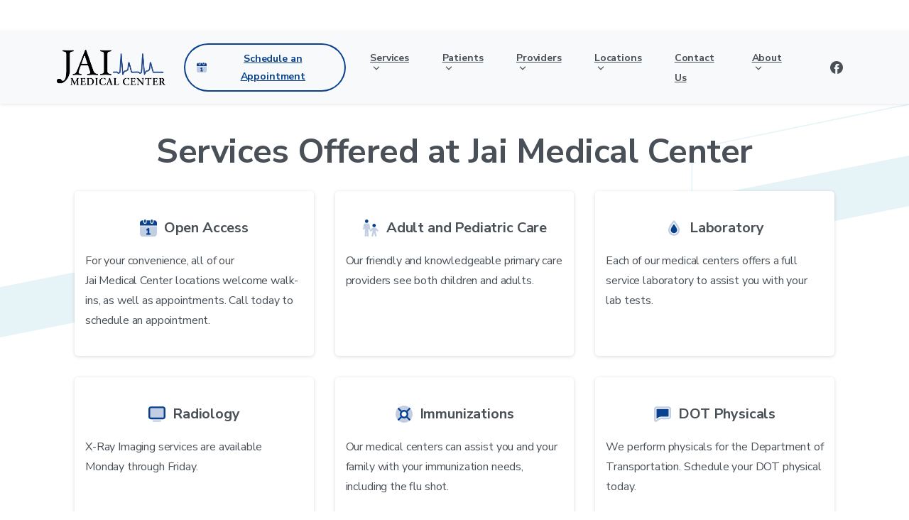

--- FILE ---
content_type: text/html; charset=UTF-8
request_url: https://jaimedicalcenter.com/
body_size: 38467
content:
<!doctype html>
<html lang="en-US">
<head>
	<meta charset="UTF-8">
	<meta name="viewport" content="width=device-width, initial-scale=1">
	<!-- Google Tag Manager -->
<script>(function(w,d,s,l,i){w[l]=w[l]||[];w[l].push({'gtm.start':
new Date().getTime(),event:'gtm.js'});var f=d.getElementsByTagName(s)[0],
j=d.createElement(s),dl=l!='dataLayer'?'&l='+l:'';j.async=true;j.src=
'https://www.googletagmanager.com/gtm.js?id='+i+dl;f.parentNode.insertBefore(j,f);
})(window,document,'script','dataLayer','GTM-K3GD7JDG');</script>
<!-- End Google Tag Manager -->
	        <style>
        html {
            --pix-pagetransition-bg: #ffffff;
        }
        </style>
        <meta name='robots' content='index, follow, max-image-preview:large, max-snippet:-1, max-video-preview:-1' />
	<style>img:is([sizes="auto" i], [sizes^="auto," i]) { contain-intrinsic-size: 3000px 1500px }</style>
	
	<!-- This site is optimized with the Yoast SEO plugin v26.2 - https://yoast.com/wordpress/plugins/seo/ -->
	<title>Home - Jai Medical Center</title>
	<meta name="description" content="With 5 location, Jai Medical Center has been providing medical services for families in the Baltimore community for more than 40 years." />
	<link rel="canonical" href="https://3.226.170.37/" />
	<meta property="og:locale" content="en_US" />
	<meta property="og:type" content="website" />
	<meta property="og:title" content="Home - Jai Medical Center" />
	<meta property="og:description" content="With 5 location, Jai Medical Center has been providing medical services for families in the Baltimore community for more than 40 years." />
	<meta property="og:url" content="https://3.226.170.37/" />
	<meta property="og:site_name" content="Jai Medical Center" />
	<meta property="article:publisher" content="https://www.facebook.com/jaimedicalcenter" />
	<meta property="article:modified_time" content="2025-11-20T10:35:48+00:00" />
	<meta name="twitter:card" content="summary_large_image" />
	<script type="application/ld+json" class="yoast-schema-graph">{"@context":"https://schema.org","@graph":[{"@type":"WebPage","@id":"https://3.226.170.37/","url":"https://3.226.170.37/","name":"Home - Jai Medical Center","isPartOf":{"@id":"https://www.jaimedicalcenter.com/#website"},"about":{"@id":"https://www.jaimedicalcenter.com/#organization"},"datePublished":"2025-09-09T16:04:58+00:00","dateModified":"2025-11-20T10:35:48+00:00","description":"With 5 location, Jai Medical Center has been providing medical services for families in the Baltimore community for more than 40 years.","breadcrumb":{"@id":"https://3.226.170.37/#breadcrumb"},"inLanguage":"en-US","potentialAction":[{"@type":"ReadAction","target":["https://3.226.170.37/"]}]},{"@type":"BreadcrumbList","@id":"https://3.226.170.37/#breadcrumb","itemListElement":[{"@type":"ListItem","position":1,"name":"Home"}]},{"@type":"WebSite","@id":"https://www.jaimedicalcenter.com/#website","url":"https://www.jaimedicalcenter.com/","name":"Jai Medical Center","description":"Internal Medicine and Pediatric Medicine in Baltimore, MD","publisher":{"@id":"https://www.jaimedicalcenter.com/#organization"},"potentialAction":[{"@type":"SearchAction","target":{"@type":"EntryPoint","urlTemplate":"https://www.jaimedicalcenter.com/?s={search_term_string}"},"query-input":{"@type":"PropertyValueSpecification","valueRequired":true,"valueName":"search_term_string"}}],"inLanguage":"en-US"},{"@type":"Organization","@id":"https://www.jaimedicalcenter.com/#organization","name":"Jai Medical Center","url":"https://www.jaimedicalcenter.com/","logo":{"@type":"ImageObject","inLanguage":"en-US","@id":"https://www.jaimedicalcenter.com/#/schema/logo/image/","url":"https://jaimedicalcenter.com/wp-content/uploads/2025/09/JAI_Medical-Center_0a418e.png","contentUrl":"https://jaimedicalcenter.com/wp-content/uploads/2025/09/JAI_Medical-Center_0a418e.png","width":1165,"height":368,"caption":"Jai Medical Center"},"image":{"@id":"https://www.jaimedicalcenter.com/#/schema/logo/image/"},"sameAs":["https://www.facebook.com/jaimedicalcenter"]}]}</script>
	<!-- / Yoast SEO plugin. -->


<link rel="alternate" type="application/rss+xml" title="Jai Medical Center &raquo; Feed" href="https://jaimedicalcenter.com/feed/" />
<link rel="alternate" type="application/rss+xml" title="Jai Medical Center &raquo; Comments Feed" href="https://jaimedicalcenter.com/comments/feed/" />
<script type="text/javascript">
/* <![CDATA[ */
window._wpemojiSettings = {"baseUrl":"https:\/\/s.w.org\/images\/core\/emoji\/16.0.1\/72x72\/","ext":".png","svgUrl":"https:\/\/s.w.org\/images\/core\/emoji\/16.0.1\/svg\/","svgExt":".svg","source":{"concatemoji":"https:\/\/jaimedicalcenter.com\/wp-includes\/js\/wp-emoji-release.min.js?ver=6.8.3"}};
/*! This file is auto-generated */
!function(s,n){var o,i,e;function c(e){try{var t={supportTests:e,timestamp:(new Date).valueOf()};sessionStorage.setItem(o,JSON.stringify(t))}catch(e){}}function p(e,t,n){e.clearRect(0,0,e.canvas.width,e.canvas.height),e.fillText(t,0,0);var t=new Uint32Array(e.getImageData(0,0,e.canvas.width,e.canvas.height).data),a=(e.clearRect(0,0,e.canvas.width,e.canvas.height),e.fillText(n,0,0),new Uint32Array(e.getImageData(0,0,e.canvas.width,e.canvas.height).data));return t.every(function(e,t){return e===a[t]})}function u(e,t){e.clearRect(0,0,e.canvas.width,e.canvas.height),e.fillText(t,0,0);for(var n=e.getImageData(16,16,1,1),a=0;a<n.data.length;a++)if(0!==n.data[a])return!1;return!0}function f(e,t,n,a){switch(t){case"flag":return n(e,"\ud83c\udff3\ufe0f\u200d\u26a7\ufe0f","\ud83c\udff3\ufe0f\u200b\u26a7\ufe0f")?!1:!n(e,"\ud83c\udde8\ud83c\uddf6","\ud83c\udde8\u200b\ud83c\uddf6")&&!n(e,"\ud83c\udff4\udb40\udc67\udb40\udc62\udb40\udc65\udb40\udc6e\udb40\udc67\udb40\udc7f","\ud83c\udff4\u200b\udb40\udc67\u200b\udb40\udc62\u200b\udb40\udc65\u200b\udb40\udc6e\u200b\udb40\udc67\u200b\udb40\udc7f");case"emoji":return!a(e,"\ud83e\udedf")}return!1}function g(e,t,n,a){var r="undefined"!=typeof WorkerGlobalScope&&self instanceof WorkerGlobalScope?new OffscreenCanvas(300,150):s.createElement("canvas"),o=r.getContext("2d",{willReadFrequently:!0}),i=(o.textBaseline="top",o.font="600 32px Arial",{});return e.forEach(function(e){i[e]=t(o,e,n,a)}),i}function t(e){var t=s.createElement("script");t.src=e,t.defer=!0,s.head.appendChild(t)}"undefined"!=typeof Promise&&(o="wpEmojiSettingsSupports",i=["flag","emoji"],n.supports={everything:!0,everythingExceptFlag:!0},e=new Promise(function(e){s.addEventListener("DOMContentLoaded",e,{once:!0})}),new Promise(function(t){var n=function(){try{var e=JSON.parse(sessionStorage.getItem(o));if("object"==typeof e&&"number"==typeof e.timestamp&&(new Date).valueOf()<e.timestamp+604800&&"object"==typeof e.supportTests)return e.supportTests}catch(e){}return null}();if(!n){if("undefined"!=typeof Worker&&"undefined"!=typeof OffscreenCanvas&&"undefined"!=typeof URL&&URL.createObjectURL&&"undefined"!=typeof Blob)try{var e="postMessage("+g.toString()+"("+[JSON.stringify(i),f.toString(),p.toString(),u.toString()].join(",")+"));",a=new Blob([e],{type:"text/javascript"}),r=new Worker(URL.createObjectURL(a),{name:"wpTestEmojiSupports"});return void(r.onmessage=function(e){c(n=e.data),r.terminate(),t(n)})}catch(e){}c(n=g(i,f,p,u))}t(n)}).then(function(e){for(var t in e)n.supports[t]=e[t],n.supports.everything=n.supports.everything&&n.supports[t],"flag"!==t&&(n.supports.everythingExceptFlag=n.supports.everythingExceptFlag&&n.supports[t]);n.supports.everythingExceptFlag=n.supports.everythingExceptFlag&&!n.supports.flag,n.DOMReady=!1,n.readyCallback=function(){n.DOMReady=!0}}).then(function(){return e}).then(function(){var e;n.supports.everything||(n.readyCallback(),(e=n.source||{}).concatemoji?t(e.concatemoji):e.wpemoji&&e.twemoji&&(t(e.twemoji),t(e.wpemoji)))}))}((window,document),window._wpemojiSettings);
/* ]]> */
</script>
<style id='wp-emoji-styles-inline-css' type='text/css'>

	img.wp-smiley, img.emoji {
		display: inline !important;
		border: none !important;
		box-shadow: none !important;
		height: 1em !important;
		width: 1em !important;
		margin: 0 0.07em !important;
		vertical-align: -0.1em !important;
		background: none !important;
		padding: 0 !important;
	}
</style>
<link rel='stylesheet' id='wp-block-library-css' href='https://jaimedicalcenter.com/wp-includes/css/dist/block-library/style.min.css?ver=6.8.3' type='text/css' media='all' />
<style id='pixfort-core-pix-small-search-style-inline-css' type='text/css'>


</style>
<style id='pixfort-core-pix-recent-posts-style-inline-css' type='text/css'>
.recent-posts-block{margin:0;padding:0;list-style:none}.recent-posts-block .pix-list-item{margin-bottom:10px;width:100%;clear:both}.recent-posts-block .pix-card{position:relative;max-width:100%;background-color:#212529;padding:0px;background-clip:border-box;border:0px solid rgba(0,0,0,.125);border-radius:5px}.recent-posts-block .pix-card a{color:#fff;text-decoration:none;pointer-events:none}.recent-posts-block .pix-card .d-flex{height:auto}.recent-posts-block .pix-fit-cover{position:absolute;top:0;left:0;width:100%;height:100%;-o-object-fit:cover;object-fit:cover}.recent-posts-block .pix-opacity-4{opacity:.4}.recent-posts-block .pix-hover-opacity-6:hover{opacity:.6}.recent-posts-block .pix-opacity-5{opacity:.5}.recent-posts-block .pix-opacity-7{opacity:.7}.recent-posts-block .pix-hover-opacity-10:hover{opacity:1}.recent-posts-block .pix-mb-10{margin-bottom:10px}.recent-posts-block .pix-p-20{padding:20px}.recent-posts-block .line-clamp-2{display:-webkit-box;-webkit-line-clamp:2;-webkit-box-orient:vertical;overflow:hidden}.recent-posts-block .rounded-xl{border-radius:.5rem}.recent-posts-block .shadow-hover:hover{-webkit-box-shadow:0 .5rem 1rem rgba(0,0,0,.15);box-shadow:0 .5rem 1rem rgba(0,0,0,.15)}.recent-posts-block .fly-sm{-webkit-transition:-webkit-transform .2s ease-in-out;transition:-webkit-transform .2s ease-in-out;transition:transform .2s ease-in-out;transition:transform .2s ease-in-out, -webkit-transform .2s ease-in-out}.recent-posts-block .fly-sm:hover{-webkit-transform:translateY(-5px);transform:translateY(-5px)}.recent-posts-block img{max-width:100%;height:auto}.recent-posts-block .pixfort-likes-small{color:var(--pix-gray-1) !important}

</style>
<style id='pixfort-core-pix-promo-box-style-inline-css' type='text/css'>
.wp-block-pixfort-core-pix-promo-box .pix-promo-box{position:relative;min-height:350px;border-radius:5px;overflow:hidden;background-color:#212529;margin:1rem 0;display:-webkit-box;display:-ms-flexbox;display:flex;-webkit-box-align:end;-ms-flex-align:end;align-items:flex-end}.wp-block-pixfort-core-pix-promo-box .pix-promo-box:hover svg{margin-left:8px}.wp-block-pixfort-core-pix-promo-box .pix-promo-box img{-webkit-transition:all .4s cubic-bezier(0.165, 0.84, 0.44, 1);transition:all .4s cubic-bezier(0.165, 0.84, 0.44, 1);opacity:.4;-webkit-transform:none;transform:none}.wp-block-pixfort-core-pix-promo-box .pix-promo-box img:hover{opacity:.6;-webkit-transform:scale(1.05);transform:scale(1.05)}.wp-block-pixfort-core-pix-promo-box .pix-promo-box-bg{position:absolute;top:0;left:0;right:0;bottom:0;z-index:1}.wp-block-pixfort-core-pix-promo-box .pix-promo-box-bg img{width:100%;height:100%;-o-object-fit:cover;object-fit:cover}.wp-block-pixfort-core-pix-promo-box .pix-promo-box-badge{display:inline-block;z-index:2;background-color:rgba(0,0,0,.5);color:hsla(0,0%,100%,.5);padding:.25rem .5rem;border-radius:.25rem;font-size:.875rem}.wp-block-pixfort-core-pix-promo-box .pix-promo-box-content{position:relative;z-index:2;padding:2rem;color:#fff;text-shadow:0 1px 2px rgba(0,0,0,.2)}.wp-block-pixfort-core-pix-promo-box .pix-promo-box-content h4{margin-top:10px;margin-bottom:10px;font-size:30px;font-weight:600}.wp-block-pixfort-core-pix-promo-box .pix-promo-box-content a{display:inline-block;color:hsla(0,0%,100%,.6) !important;font-weight:700;text-decoration:none;font-size:16px;line-height:1.4;display:-webkit-box;display:-ms-flexbox;display:flex;-webkit-box-align:center;-ms-flex-align:center;align-items:center;-webkit-box-shadow:none !important;box-shadow:none !important}.wp-block-pixfort-core-pix-promo-box .pix-promo-box-content a svg{width:1em;height:1em;-webkit-transition:all .4s cubic-bezier(0.165, 0.84, 0.44, 1);transition:all .4s cubic-bezier(0.165, 0.84, 0.44, 1)}

</style>
<style id='pixfort-core-categories-style-inline-css' type='text/css'>
.pix_categories_widget a{display:-webkit-box;display:-ms-flexbox;display:flex;-webkit-box-align:center;-ms-flex-align:center;align-items:center;width:100%;-webkit-box-pack:center;-ms-flex-pack:center;justify-content:center;background-color:#fff;-webkit-box-shadow:0 2px 5px rgba(0,0,0,.08);box-shadow:0 2px 5px rgba(0,0,0,.08);-webkit-transition:all .2s;transition:all .2s;border-radius:.375rem;margin-bottom:10px;padding:5px;text-align:center;font-size:14px;font-weight:700;color:inherit;min-height:40px;text-decoration:none;color:#6c757d}.pix_categories_widget a:hover{-webkit-box-shadow:0 4px 8px rgba(0,0,0,.12);box-shadow:0 4px 8px rgba(0,0,0,.12);color:#212529}

</style>
<style id='pixfort-core-social-links-style-inline-css' type='text/css'>
.social-links-block{display:-webkit-box;display:-ms-flexbox;display:flex;gap:10px}.social-links-block a{text-decoration:none;color:inherit}.social-links-block img{width:24px;height:24px}.wp-block-pixfort-core-social-links .pix-social_widget{display:-webkit-box;display:-ms-flexbox;display:flex;-ms-flex-wrap:wrap;flex-wrap:wrap;-webkit-box-align:center;-ms-flex-align:center;align-items:center}.wp-block-pixfort-core-social-links .pix-icon-preview{line-height:0}.wp-block-pixfort-core-social-links .pix-icon-preview img{width:20px;height:20px;opacity:.7;-webkit-transition:all .4s ease;transition:all .4s ease}.wp-block-pixfort-core-social-links .pix-social-item:hover .pix-icon-preview img{opacity:1}.wp-block-pixfort-core-social-links .d-inline-block{width:40px;height:40px;border-radius:5px;-webkit-transition:all .4s ease;transition:all .4s ease}.wp-block-pixfort-core-social-links .shadow-sm{-webkit-box-shadow:0 .125rem .25rem rgba(0,0,0,.075);box-shadow:0 .125rem .25rem rgba(0,0,0,.075);border-radius:100%}.wp-block-pixfort-core-social-links .shadow-hover-sm:hover{-webkit-box-shadow:0 .25rem .5rem rgba(0,0,0,.09);box-shadow:0 .25rem .5rem rgba(0,0,0,.09)}.wp-block-pixfort-core-social-links .fly-sm{-webkit-transition:all .4s cubic-bezier(0.165, 0.84, 0.44, 1);transition:all .4s cubic-bezier(0.165, 0.84, 0.44, 1)}.wp-block-pixfort-core-social-links .fly-sm:hover{-webkit-transform:translateY(-3px);transform:translateY(-3px)}.wp-block-pixfort-core-social-links .pix-mr-10{margin-right:10px}.wp-block-pixfort-core-social-links .mb-2{margin-bottom:.5rem}.wp-block-pixfort-core-social-links .pix-py-10{padding-top:10px;padding-bottom:10px}.wp-block-pixfort-core-social-links .d-flex{display:-webkit-box;display:-ms-flexbox;display:flex}.wp-block-pixfort-core-social-links .align-items-center{-webkit-box-align:center;-ms-flex-align:center;align-items:center}.wp-block-pixfort-core-social-links .justify-content-center{-webkit-box-pack:center;-ms-flex-pack:center;justify-content:center}.wp-block-pixfort-core-social-links .h-100{height:100%}.wp-block-pixfort-core-social-links .text-body-default{color:#333}.wp-block-pixfort-core-social-links .bg-white{background-color:#fff}

</style>
<style id='global-styles-inline-css' type='text/css'>
:root{--wp--preset--aspect-ratio--square: 1;--wp--preset--aspect-ratio--4-3: 4/3;--wp--preset--aspect-ratio--3-4: 3/4;--wp--preset--aspect-ratio--3-2: 3/2;--wp--preset--aspect-ratio--2-3: 2/3;--wp--preset--aspect-ratio--16-9: 16/9;--wp--preset--aspect-ratio--9-16: 9/16;--wp--preset--color--black: #000000;--wp--preset--color--cyan-bluish-gray: #abb8c3;--wp--preset--color--white: #ffffff;--wp--preset--color--pale-pink: #f78da7;--wp--preset--color--vivid-red: #cf2e2e;--wp--preset--color--luminous-vivid-orange: #ff6900;--wp--preset--color--luminous-vivid-amber: #fcb900;--wp--preset--color--light-green-cyan: #7bdcb5;--wp--preset--color--vivid-green-cyan: #00d084;--wp--preset--color--pale-cyan-blue: #8ed1fc;--wp--preset--color--vivid-cyan-blue: #0693e3;--wp--preset--color--vivid-purple: #9b51e0;--wp--preset--gradient--vivid-cyan-blue-to-vivid-purple: linear-gradient(135deg,rgba(6,147,227,1) 0%,rgb(155,81,224) 100%);--wp--preset--gradient--light-green-cyan-to-vivid-green-cyan: linear-gradient(135deg,rgb(122,220,180) 0%,rgb(0,208,130) 100%);--wp--preset--gradient--luminous-vivid-amber-to-luminous-vivid-orange: linear-gradient(135deg,rgba(252,185,0,1) 0%,rgba(255,105,0,1) 100%);--wp--preset--gradient--luminous-vivid-orange-to-vivid-red: linear-gradient(135deg,rgba(255,105,0,1) 0%,rgb(207,46,46) 100%);--wp--preset--gradient--very-light-gray-to-cyan-bluish-gray: linear-gradient(135deg,rgb(238,238,238) 0%,rgb(169,184,195) 100%);--wp--preset--gradient--cool-to-warm-spectrum: linear-gradient(135deg,rgb(74,234,220) 0%,rgb(151,120,209) 20%,rgb(207,42,186) 40%,rgb(238,44,130) 60%,rgb(251,105,98) 80%,rgb(254,248,76) 100%);--wp--preset--gradient--blush-light-purple: linear-gradient(135deg,rgb(255,206,236) 0%,rgb(152,150,240) 100%);--wp--preset--gradient--blush-bordeaux: linear-gradient(135deg,rgb(254,205,165) 0%,rgb(254,45,45) 50%,rgb(107,0,62) 100%);--wp--preset--gradient--luminous-dusk: linear-gradient(135deg,rgb(255,203,112) 0%,rgb(199,81,192) 50%,rgb(65,88,208) 100%);--wp--preset--gradient--pale-ocean: linear-gradient(135deg,rgb(255,245,203) 0%,rgb(182,227,212) 50%,rgb(51,167,181) 100%);--wp--preset--gradient--electric-grass: linear-gradient(135deg,rgb(202,248,128) 0%,rgb(113,206,126) 100%);--wp--preset--gradient--midnight: linear-gradient(135deg,rgb(2,3,129) 0%,rgb(40,116,252) 100%);--wp--preset--font-size--small: 13px;--wp--preset--font-size--medium: 20px;--wp--preset--font-size--large: 36px;--wp--preset--font-size--x-large: 42px;--wp--preset--spacing--20: 0.44rem;--wp--preset--spacing--30: 0.67rem;--wp--preset--spacing--40: 1rem;--wp--preset--spacing--50: 1.5rem;--wp--preset--spacing--60: 2.25rem;--wp--preset--spacing--70: 3.38rem;--wp--preset--spacing--80: 5.06rem;--wp--preset--shadow--natural: 6px 6px 9px rgba(0, 0, 0, 0.2);--wp--preset--shadow--deep: 12px 12px 50px rgba(0, 0, 0, 0.4);--wp--preset--shadow--sharp: 6px 6px 0px rgba(0, 0, 0, 0.2);--wp--preset--shadow--outlined: 6px 6px 0px -3px rgba(255, 255, 255, 1), 6px 6px rgba(0, 0, 0, 1);--wp--preset--shadow--crisp: 6px 6px 0px rgba(0, 0, 0, 1);}:where(body) { margin: 0; }.wp-site-blocks > .alignleft { float: left; margin-right: 2em; }.wp-site-blocks > .alignright { float: right; margin-left: 2em; }.wp-site-blocks > .aligncenter { justify-content: center; margin-left: auto; margin-right: auto; }:where(.is-layout-flex){gap: 0.5em;}:where(.is-layout-grid){gap: 0.5em;}.is-layout-flow > .alignleft{float: left;margin-inline-start: 0;margin-inline-end: 2em;}.is-layout-flow > .alignright{float: right;margin-inline-start: 2em;margin-inline-end: 0;}.is-layout-flow > .aligncenter{margin-left: auto !important;margin-right: auto !important;}.is-layout-constrained > .alignleft{float: left;margin-inline-start: 0;margin-inline-end: 2em;}.is-layout-constrained > .alignright{float: right;margin-inline-start: 2em;margin-inline-end: 0;}.is-layout-constrained > .aligncenter{margin-left: auto !important;margin-right: auto !important;}.is-layout-constrained > :where(:not(.alignleft):not(.alignright):not(.alignfull)){margin-left: auto !important;margin-right: auto !important;}body .is-layout-flex{display: flex;}.is-layout-flex{flex-wrap: wrap;align-items: center;}.is-layout-flex > :is(*, div){margin: 0;}body .is-layout-grid{display: grid;}.is-layout-grid > :is(*, div){margin: 0;}body{padding-top: 0px;padding-right: 0px;padding-bottom: 0px;padding-left: 0px;}a:where(:not(.wp-element-button)){text-decoration: underline;}:root :where(.wp-element-button, .wp-block-button__link){background-color: #32373c;border-width: 0;color: #fff;font-family: inherit;font-size: inherit;line-height: inherit;padding: calc(0.667em + 2px) calc(1.333em + 2px);text-decoration: none;}.has-black-color{color: var(--wp--preset--color--black) !important;}.has-cyan-bluish-gray-color{color: var(--wp--preset--color--cyan-bluish-gray) !important;}.has-white-color{color: var(--wp--preset--color--white) !important;}.has-pale-pink-color{color: var(--wp--preset--color--pale-pink) !important;}.has-vivid-red-color{color: var(--wp--preset--color--vivid-red) !important;}.has-luminous-vivid-orange-color{color: var(--wp--preset--color--luminous-vivid-orange) !important;}.has-luminous-vivid-amber-color{color: var(--wp--preset--color--luminous-vivid-amber) !important;}.has-light-green-cyan-color{color: var(--wp--preset--color--light-green-cyan) !important;}.has-vivid-green-cyan-color{color: var(--wp--preset--color--vivid-green-cyan) !important;}.has-pale-cyan-blue-color{color: var(--wp--preset--color--pale-cyan-blue) !important;}.has-vivid-cyan-blue-color{color: var(--wp--preset--color--vivid-cyan-blue) !important;}.has-vivid-purple-color{color: var(--wp--preset--color--vivid-purple) !important;}.has-black-background-color{background-color: var(--wp--preset--color--black) !important;}.has-cyan-bluish-gray-background-color{background-color: var(--wp--preset--color--cyan-bluish-gray) !important;}.has-white-background-color{background-color: var(--wp--preset--color--white) !important;}.has-pale-pink-background-color{background-color: var(--wp--preset--color--pale-pink) !important;}.has-vivid-red-background-color{background-color: var(--wp--preset--color--vivid-red) !important;}.has-luminous-vivid-orange-background-color{background-color: var(--wp--preset--color--luminous-vivid-orange) !important;}.has-luminous-vivid-amber-background-color{background-color: var(--wp--preset--color--luminous-vivid-amber) !important;}.has-light-green-cyan-background-color{background-color: var(--wp--preset--color--light-green-cyan) !important;}.has-vivid-green-cyan-background-color{background-color: var(--wp--preset--color--vivid-green-cyan) !important;}.has-pale-cyan-blue-background-color{background-color: var(--wp--preset--color--pale-cyan-blue) !important;}.has-vivid-cyan-blue-background-color{background-color: var(--wp--preset--color--vivid-cyan-blue) !important;}.has-vivid-purple-background-color{background-color: var(--wp--preset--color--vivid-purple) !important;}.has-black-border-color{border-color: var(--wp--preset--color--black) !important;}.has-cyan-bluish-gray-border-color{border-color: var(--wp--preset--color--cyan-bluish-gray) !important;}.has-white-border-color{border-color: var(--wp--preset--color--white) !important;}.has-pale-pink-border-color{border-color: var(--wp--preset--color--pale-pink) !important;}.has-vivid-red-border-color{border-color: var(--wp--preset--color--vivid-red) !important;}.has-luminous-vivid-orange-border-color{border-color: var(--wp--preset--color--luminous-vivid-orange) !important;}.has-luminous-vivid-amber-border-color{border-color: var(--wp--preset--color--luminous-vivid-amber) !important;}.has-light-green-cyan-border-color{border-color: var(--wp--preset--color--light-green-cyan) !important;}.has-vivid-green-cyan-border-color{border-color: var(--wp--preset--color--vivid-green-cyan) !important;}.has-pale-cyan-blue-border-color{border-color: var(--wp--preset--color--pale-cyan-blue) !important;}.has-vivid-cyan-blue-border-color{border-color: var(--wp--preset--color--vivid-cyan-blue) !important;}.has-vivid-purple-border-color{border-color: var(--wp--preset--color--vivid-purple) !important;}.has-vivid-cyan-blue-to-vivid-purple-gradient-background{background: var(--wp--preset--gradient--vivid-cyan-blue-to-vivid-purple) !important;}.has-light-green-cyan-to-vivid-green-cyan-gradient-background{background: var(--wp--preset--gradient--light-green-cyan-to-vivid-green-cyan) !important;}.has-luminous-vivid-amber-to-luminous-vivid-orange-gradient-background{background: var(--wp--preset--gradient--luminous-vivid-amber-to-luminous-vivid-orange) !important;}.has-luminous-vivid-orange-to-vivid-red-gradient-background{background: var(--wp--preset--gradient--luminous-vivid-orange-to-vivid-red) !important;}.has-very-light-gray-to-cyan-bluish-gray-gradient-background{background: var(--wp--preset--gradient--very-light-gray-to-cyan-bluish-gray) !important;}.has-cool-to-warm-spectrum-gradient-background{background: var(--wp--preset--gradient--cool-to-warm-spectrum) !important;}.has-blush-light-purple-gradient-background{background: var(--wp--preset--gradient--blush-light-purple) !important;}.has-blush-bordeaux-gradient-background{background: var(--wp--preset--gradient--blush-bordeaux) !important;}.has-luminous-dusk-gradient-background{background: var(--wp--preset--gradient--luminous-dusk) !important;}.has-pale-ocean-gradient-background{background: var(--wp--preset--gradient--pale-ocean) !important;}.has-electric-grass-gradient-background{background: var(--wp--preset--gradient--electric-grass) !important;}.has-midnight-gradient-background{background: var(--wp--preset--gradient--midnight) !important;}.has-small-font-size{font-size: var(--wp--preset--font-size--small) !important;}.has-medium-font-size{font-size: var(--wp--preset--font-size--medium) !important;}.has-large-font-size{font-size: var(--wp--preset--font-size--large) !important;}.has-x-large-font-size{font-size: var(--wp--preset--font-size--x-large) !important;}
:where(.wp-block-post-template.is-layout-flex){gap: 1.25em;}:where(.wp-block-post-template.is-layout-grid){gap: 1.25em;}
:where(.wp-block-columns.is-layout-flex){gap: 2em;}:where(.wp-block-columns.is-layout-grid){gap: 2em;}
:root :where(.wp-block-pullquote){font-size: 1.5em;line-height: 1.6;}
</style>
<link rel='stylesheet' id='sr7css-css' href='//jaimedicalcenter.com/wp-content/plugins/revslider/public/css/sr7.css?ver=6.7.37' type='text/css' media='all' />
<link rel='stylesheet' id='pixfort-bootstrap-css' href='https://jaimedicalcenter.com/wp-content/themes/essentials/inc/css/bootstrap.min.css?ver=3.2.24' type='text/css' media='all' />
<style id='pix-intro-handle-inline-css' type='text/css'>

        body:not(.render) .pix-overlay-item {
            opacity: 0 !important;
        }
        body:not(.pix-loaded) .pix-wpml-header-btn {
            opacity: 0;
        }
            html:not(.render) {
                background: var(--pix-pagetransition-bg)  !important;
            }
            .pix-page-loading-bg:after {
                content: " ";
                position: fixed;
                top: 0;
                left: 0;
                width: 100vw;
                height: 100vh;
                display: block;
                background: var(--pix-pagetransition-bg) !important;
                pointer-events: none;
                transform-style: flat;
                transform: scaleX(1);
                transition: transform .3s cubic-bezier(.27,.76,.38,.87);
                transform-origin: right center;
                z-index: 99999999999999999999;
            }
            body.render .pix-page-loading-bg:after {
                transform: scaleX(0);
                transform-origin: left center;
            }
</style>
<link rel='stylesheet' id='js_composer_front-css' href='https://jaimedicalcenter.com/wp-content/plugins/js_composer/assets/css/js_composer.min.css?ver=8.6.1' type='text/css' media='all' />
<link rel='stylesheet' id='pixfort-core-style-css' href='https://jaimedicalcenter.com/wp-content/uploads/wp-scss-cache/pixfort-core-style.css?ver=190167211' type='text/css' media='all' />
<link rel='stylesheet' id='pixfort-main-styles-css' href='https://jaimedicalcenter.com/wp-content/plugins/pixfort-core/includes/assets/css/common/main.min.css?ver=3.2.26' type='text/css' media='all' />
<link rel='stylesheet' id='pixfort-header-styles-css' href='https://jaimedicalcenter.com/wp-content/plugins/pixfort-core/includes/assets/css/header.min.css?ver=3.2.26' type='text/css' media='all' />
<style id='pixfort-custom-header-style-inline-css' type='text/css'>
.pixfort-area-content[data-area=header] { --pix-header-bg-color: var(--pix-gray-1); --pix-header-text-color: var(--pix-heading-default); --pix-header-shadow: var(--pix-shadow-sm); --pix-scroll-header-shadow: var(--pix-shadow-lg); }.pixfort-header-col[data-col=header_1] { padding: 15px 0px 15px 0px !important; }.pix-header .container, .pixfort-header-area .container { --pix-header-container-width: var(--pix-container-width, 1140px); }:root { --pix-header-height: 110px;--pix-header-height-display: block; }
</style>
<script type="text/javascript" src="//jaimedicalcenter.com/wp-content/plugins/revslider/public/js/libs/tptools.js?ver=6.7.37" id="tp-tools-js" async="async" data-wp-strategy="async"></script>
<script type="text/javascript" src="//jaimedicalcenter.com/wp-content/plugins/revslider/public/js/sr7.js?ver=6.7.37" id="sr7-js" async="async" data-wp-strategy="async"></script>
<script type="text/javascript" src="https://jaimedicalcenter.com/wp-includes/js/jquery/jquery.min.js?ver=3.7.1" id="jquery-core-js"></script>
<script></script><link rel="https://api.w.org/" href="https://jaimedicalcenter.com/wp-json/" /><link rel="alternate" title="JSON" type="application/json" href="https://jaimedicalcenter.com/wp-json/wp/v2/pages/86" /><link rel='shortlink' href='https://jaimedicalcenter.com/' />
<link rel="alternate" title="oEmbed (JSON)" type="application/json+oembed" href="https://jaimedicalcenter.com/wp-json/oembed/1.0/embed?url=https%3A%2F%2Fjaimedicalcenter.com%2F" />
<link rel="alternate" title="oEmbed (XML)" type="text/xml+oembed" href="https://jaimedicalcenter.com/wp-json/oembed/1.0/embed?url=https%3A%2F%2Fjaimedicalcenter.com%2F&#038;format=xml" />
<meta name="generator" content="Powered by WPBakery Page Builder - drag and drop page builder for WordPress."/>
<style data-type="vc_custom-css">@media(min-width:1040px){
    .site-content {
        padding-top: 90px!important;
    }
}</style><link rel="preconnect" href="https://fonts.googleapis.com">
<link rel="preconnect" href="https://fonts.gstatic.com/" crossorigin>
<meta name="generator" content="Powered by Slider Revolution 6.7.37 - responsive, Mobile-Friendly Slider Plugin for WordPress with comfortable drag and drop interface." />
<link rel="icon" href="https://jaimedicalcenter.com/wp-content/uploads/2025/10/cropped-JMC-Favicon-2025-32x32.png" sizes="32x32" />
<link rel="icon" href="https://jaimedicalcenter.com/wp-content/uploads/2025/10/cropped-JMC-Favicon-2025-192x192.png" sizes="192x192" />
<link rel="apple-touch-icon" href="https://jaimedicalcenter.com/wp-content/uploads/2025/10/cropped-JMC-Favicon-2025-180x180.png" />
<meta name="msapplication-TileImage" content="https://jaimedicalcenter.com/wp-content/uploads/2025/10/cropped-JMC-Favicon-2025-270x270.png" />
<script>
	window._tpt			??= {};
	window.SR7			??= {};
	_tpt.R				??= {};
	_tpt.R.fonts		??= {};
	_tpt.R.fonts.customFonts??= {};
	SR7.devMode			=  false;
	SR7.F 				??= {};
	SR7.G				??= {};
	SR7.LIB				??= {};
	SR7.E				??= {};
	SR7.E.gAddons		??= {};
	SR7.E.php 			??= {};
	SR7.E.nonce			= '30a86130e6';
	SR7.E.ajaxurl		= 'https://jaimedicalcenter.com/wp-admin/admin-ajax.php';
	SR7.E.resturl		= 'https://jaimedicalcenter.com/wp-json/';
	SR7.E.slug_path		= 'revslider/revslider.php';
	SR7.E.slug			= 'revslider';
	SR7.E.plugin_url	= 'https://jaimedicalcenter.com/wp-content/plugins/revslider/';
	SR7.E.wp_plugin_url = 'https://jaimedicalcenter.com/wp-content/plugins/';
	SR7.E.revision		= '6.7.37';
	SR7.E.fontBaseUrl	= '';
	SR7.G.breakPoints 	= [1240,1024,778,480];
	SR7.G.fSUVW 		= false;
	SR7.E.modules 		= ['module','page','slide','layer','draw','animate','srtools','canvas','defaults','carousel','navigation','media','modifiers','migration'];
	SR7.E.libs 			= ['WEBGL'];
	SR7.E.css 			= ['csslp','cssbtns','cssfilters','cssnav','cssmedia'];
	SR7.E.resources		= {};
	SR7.E.ytnc			= false;
	SR7.JSON			??= {};
/*! Slider Revolution 7.0 - Page Processor */
!function(){"use strict";window.SR7??={},window._tpt??={},SR7.version="Slider Revolution 6.7.16",_tpt.getMobileZoom=()=>_tpt.is_mobile?document.documentElement.clientWidth/window.innerWidth:1,_tpt.getWinDim=function(t){_tpt.screenHeightWithUrlBar??=window.innerHeight;let e=SR7.F?.modal?.visible&&SR7.M[SR7.F.module.getIdByAlias(SR7.F.modal.requested)];_tpt.scrollBar=window.innerWidth!==document.documentElement.clientWidth||e&&window.innerWidth!==e.c.module.clientWidth,_tpt.winW=_tpt.getMobileZoom()*window.innerWidth-(_tpt.scrollBar||"prepare"==t?_tpt.scrollBarW??_tpt.mesureScrollBar():0),_tpt.winH=_tpt.getMobileZoom()*window.innerHeight,_tpt.winWAll=document.documentElement.clientWidth},_tpt.getResponsiveLevel=function(t,e){return SR7.G.fSUVW?_tpt.closestGE(t,window.innerWidth):_tpt.closestGE(t,_tpt.winWAll)},_tpt.mesureScrollBar=function(){let t=document.createElement("div");return t.className="RSscrollbar-measure",t.style.width="100px",t.style.height="100px",t.style.overflow="scroll",t.style.position="absolute",t.style.top="-9999px",document.body.appendChild(t),_tpt.scrollBarW=t.offsetWidth-t.clientWidth,document.body.removeChild(t),_tpt.scrollBarW},_tpt.loadCSS=async function(t,e,s){return s?_tpt.R.fonts.required[e].status=1:(_tpt.R[e]??={},_tpt.R[e].status=1),new Promise(((i,n)=>{if(_tpt.isStylesheetLoaded(t))s?_tpt.R.fonts.required[e].status=2:_tpt.R[e].status=2,i();else{const o=document.createElement("link");o.rel="stylesheet";let l="text",r="css";o["type"]=l+"/"+r,o.href=t,o.onload=()=>{s?_tpt.R.fonts.required[e].status=2:_tpt.R[e].status=2,i()},o.onerror=()=>{s?_tpt.R.fonts.required[e].status=3:_tpt.R[e].status=3,n(new Error(`Failed to load CSS: ${t}`))},document.head.appendChild(o)}}))},_tpt.addContainer=function(t){const{tag:e="div",id:s,class:i,datas:n,textContent:o,iHTML:l}=t,r=document.createElement(e);if(s&&""!==s&&(r.id=s),i&&""!==i&&(r.className=i),n)for(const[t,e]of Object.entries(n))"style"==t?r.style.cssText=e:r.setAttribute(`data-${t}`,e);return o&&(r.textContent=o),l&&(r.innerHTML=l),r},_tpt.collector=function(){return{fragment:new DocumentFragment,add(t){var e=_tpt.addContainer(t);return this.fragment.appendChild(e),e},append(t){t.appendChild(this.fragment)}}},_tpt.isStylesheetLoaded=function(t){let e=t.split("?")[0];return Array.from(document.querySelectorAll('link[rel="stylesheet"], link[rel="preload"]')).some((t=>t.href.split("?")[0]===e))},_tpt.preloader={requests:new Map,preloaderTemplates:new Map,show:function(t,e){if(!e||!t)return;const{type:s,color:i}=e;if(s<0||"off"==s)return;const n=`preloader_${s}`;let o=this.preloaderTemplates.get(n);o||(o=this.build(s,i),this.preloaderTemplates.set(n,o)),this.requests.has(t)||this.requests.set(t,{count:0});const l=this.requests.get(t);clearTimeout(l.timer),l.count++,1===l.count&&(l.timer=setTimeout((()=>{l.preloaderClone=o.cloneNode(!0),l.anim&&l.anim.kill(),void 0!==_tpt.gsap?l.anim=_tpt.gsap.fromTo(l.preloaderClone,1,{opacity:0},{opacity:1}):l.preloaderClone.classList.add("sr7-fade-in"),t.appendChild(l.preloaderClone)}),150))},hide:function(t){if(!this.requests.has(t))return;const e=this.requests.get(t);e.count--,e.count<0&&(e.count=0),e.anim&&e.anim.kill(),0===e.count&&(clearTimeout(e.timer),e.preloaderClone&&(e.preloaderClone.classList.remove("sr7-fade-in"),e.anim=_tpt.gsap.to(e.preloaderClone,.3,{opacity:0,onComplete:function(){e.preloaderClone.remove()}})))},state:function(t){if(!this.requests.has(t))return!1;return this.requests.get(t).count>0},build:(t,e="#ffffff",s="")=>{if(t<0||"off"===t)return null;const i=parseInt(t);if(t="prlt"+i,isNaN(i))return null;if(_tpt.loadCSS(SR7.E.plugin_url+"public/css/preloaders/t"+i+".css","preloader_"+t),isNaN(i)||i<6){const n=`background-color:${e}`,o=1===i||2==i?n:"",l=3===i||4==i?n:"",r=_tpt.collector();["dot1","dot2","bounce1","bounce2","bounce3"].forEach((t=>r.add({tag:"div",class:t,datas:{style:l}})));const d=_tpt.addContainer({tag:"sr7-prl",class:`${t} ${s}`,datas:{style:o}});return r.append(d),d}{let n={};if(7===i){let t;e.startsWith("#")?(t=e.replace("#",""),t=`rgba(${parseInt(t.substring(0,2),16)}, ${parseInt(t.substring(2,4),16)}, ${parseInt(t.substring(4,6),16)}, `):e.startsWith("rgb")&&(t=e.slice(e.indexOf("(")+1,e.lastIndexOf(")")).split(",").map((t=>t.trim())),t=`rgba(${t[0]}, ${t[1]}, ${t[2]}, `),t&&(n.style=`border-top-color: ${t}0.65); border-bottom-color: ${t}0.15); border-left-color: ${t}0.65); border-right-color: ${t}0.15)`)}else 12===i&&(n.style=`background:${e}`);const o=[10,0,4,2,5,9,0,4,4,2][i-6],l=_tpt.collector(),r=l.add({tag:"div",class:"sr7-prl-inner",datas:n});Array.from({length:o}).forEach((()=>r.appendChild(l.add({tag:"span",datas:{style:`background:${e}`}}))));const d=_tpt.addContainer({tag:"sr7-prl",class:`${t} ${s}`});return l.append(d),d}}},SR7.preLoader={show:(t,e)=>{"off"!==(SR7.M[t]?.settings?.pLoader?.type??"off")&&_tpt.preloader.show(e||SR7.M[t].c.module,SR7.M[t]?.settings?.pLoader??{color:"#fff",type:10})},hide:(t,e)=>{"off"!==(SR7.M[t]?.settings?.pLoader?.type??"off")&&_tpt.preloader.hide(e||SR7.M[t].c.module)},state:(t,e)=>_tpt.preloader.state(e||SR7.M[t].c.module)},_tpt.prepareModuleHeight=function(t){window.SR7.M??={},window.SR7.M[t.id]??={},"ignore"==t.googleFont&&(SR7.E.ignoreGoogleFont=!0);let e=window.SR7.M[t.id];if(null==_tpt.scrollBarW&&_tpt.mesureScrollBar(),e.c??={},e.states??={},e.settings??={},e.settings.size??={},t.fixed&&(e.settings.fixed=!0),e.c.module=document.querySelector("sr7-module#"+t.id),e.c.adjuster=e.c.module.getElementsByTagName("sr7-adjuster")[0],e.c.content=e.c.module.getElementsByTagName("sr7-content")[0],"carousel"==t.type&&(e.c.carousel=e.c.content.getElementsByTagName("sr7-carousel")[0]),null==e.c.module||null==e.c.module)return;t.plType&&t.plColor&&(e.settings.pLoader={type:t.plType,color:t.plColor}),void 0===t.plType||"off"===t.plType||SR7.preLoader.state(t.id)&&SR7.preLoader.state(t.id,e.c.module)||SR7.preLoader.show(t.id,e.c.module),_tpt.winW||_tpt.getWinDim("prepare"),_tpt.getWinDim();let s=""+e.c.module.dataset?.modal;"modal"==s||"true"==s||"undefined"!==s&&"false"!==s||(e.settings.size.fullWidth=t.size.fullWidth,e.LEV??=_tpt.getResponsiveLevel(window.SR7.G.breakPoints,t.id),t.vpt=_tpt.fillArray(t.vpt,5),e.settings.vPort=t.vpt[e.LEV],void 0!==t.el&&"720"==t.el[4]&&t.gh[4]!==t.el[4]&&"960"==t.el[3]&&t.gh[3]!==t.el[3]&&"768"==t.el[2]&&t.gh[2]!==t.el[2]&&delete t.el,e.settings.size.height=null==t.el||null==t.el[e.LEV]||0==t.el[e.LEV]||"auto"==t.el[e.LEV]?_tpt.fillArray(t.gh,5,-1):_tpt.fillArray(t.el,5,-1),e.settings.size.width=_tpt.fillArray(t.gw,5,-1),e.settings.size.minHeight=_tpt.fillArray(t.mh??[0],5,-1),e.cacheSize={fullWidth:e.settings.size?.fullWidth,fullHeight:e.settings.size?.fullHeight},void 0!==t.off&&(t.off?.t&&(e.settings.size.m??={})&&(e.settings.size.m.t=t.off.t),t.off?.b&&(e.settings.size.m??={})&&(e.settings.size.m.b=t.off.b),t.off?.l&&(e.settings.size.p??={})&&(e.settings.size.p.l=t.off.l),t.off?.r&&(e.settings.size.p??={})&&(e.settings.size.p.r=t.off.r),e.offsetPrepared=!0),_tpt.updatePMHeight(t.id,t,!0))},_tpt.updatePMHeight=(t,e,s)=>{let i=SR7.M[t];var n=i.settings.size.fullWidth?_tpt.winW:i.c.module.parentNode.offsetWidth;n=0===n||isNaN(n)?_tpt.winW:n;let o=i.settings.size.width[i.LEV]||i.settings.size.width[i.LEV++]||i.settings.size.width[i.LEV--]||n,l=i.settings.size.height[i.LEV]||i.settings.size.height[i.LEV++]||i.settings.size.height[i.LEV--]||0,r=i.settings.size.minHeight[i.LEV]||i.settings.size.minHeight[i.LEV++]||i.settings.size.minHeight[i.LEV--]||0;if(l="auto"==l?0:l,l=parseInt(l),"carousel"!==e.type&&(n-=parseInt(e.onw??0)||0),i.MP=!i.settings.size.fullWidth&&n<o||_tpt.winW<o?Math.min(1,n/o):1,e.size.fullScreen||e.size.fullHeight){let t=parseInt(e.fho)||0,s=(""+e.fho).indexOf("%")>-1;e.newh=_tpt.winH-(s?_tpt.winH*t/100:t)}else e.newh=i.MP*Math.max(l,r);if(e.newh+=(parseInt(e.onh??0)||0)+(parseInt(e.carousel?.pt)||0)+(parseInt(e.carousel?.pb)||0),void 0!==e.slideduration&&(e.newh=Math.max(e.newh,parseInt(e.slideduration)/3)),e.shdw&&_tpt.buildShadow(e.id,e),i.c.adjuster.style.height=e.newh+"px",i.c.module.style.height=e.newh+"px",i.c.content.style.height=e.newh+"px",i.states.heightPrepared=!0,i.dims??={},i.dims.moduleRect=i.c.module.getBoundingClientRect(),i.c.content.style.left="-"+i.dims.moduleRect.left+"px",!i.settings.size.fullWidth)return s&&requestAnimationFrame((()=>{n!==i.c.module.parentNode.offsetWidth&&_tpt.updatePMHeight(e.id,e)})),void _tpt.bgStyle(e.id,e,window.innerWidth==_tpt.winW,!0);_tpt.bgStyle(e.id,e,window.innerWidth==_tpt.winW,!0),requestAnimationFrame((function(){s&&requestAnimationFrame((()=>{n!==i.c.module.parentNode.offsetWidth&&_tpt.updatePMHeight(e.id,e)}))})),i.earlyResizerFunction||(i.earlyResizerFunction=function(){requestAnimationFrame((function(){_tpt.getWinDim(),_tpt.moduleDefaults(e.id,e),_tpt.updateSlideBg(t,!0)}))},window.addEventListener("resize",i.earlyResizerFunction))},_tpt.buildShadow=function(t,e){let s=SR7.M[t];null==s.c.shadow&&(s.c.shadow=document.createElement("sr7-module-shadow"),s.c.shadow.classList.add("sr7-shdw-"+e.shdw),s.c.content.appendChild(s.c.shadow))},_tpt.bgStyle=async(t,e,s,i,n)=>{const o=SR7.M[t];if((e=e??o.settings).fixed&&!o.c.module.classList.contains("sr7-top-fixed")&&(o.c.module.classList.add("sr7-top-fixed"),o.c.module.style.position="fixed",o.c.module.style.width="100%",o.c.module.style.top="0px",o.c.module.style.left="0px",o.c.module.style.pointerEvents="none",o.c.module.style.zIndex=5e3,o.c.content.style.pointerEvents="none"),null==o.c.bgcanvas){let t=document.createElement("sr7-module-bg"),l=!1;if("string"==typeof e?.bg?.color&&e?.bg?.color.includes("{"))if(_tpt.gradient&&_tpt.gsap)e.bg.color=_tpt.gradient.convert(e.bg.color);else try{let t=JSON.parse(e.bg.color);(t?.orig||t?.string)&&(e.bg.color=JSON.parse(e.bg.color))}catch(t){return}let r="string"==typeof e?.bg?.color?e?.bg?.color||"transparent":e?.bg?.color?.string??e?.bg?.color?.orig??e?.bg?.color?.color??"transparent";if(t.style["background"+(String(r).includes("grad")?"":"Color")]=r,("transparent"!==r||n)&&(l=!0),o.offsetPrepared&&(t.style.visibility="hidden"),e?.bg?.image?.src&&(t.style.backgroundImage=`url(${e?.bg?.image.src})`,t.style.backgroundSize=""==(e.bg.image?.size??"")?"cover":e.bg.image.size,t.style.backgroundPosition=e.bg.image.position,t.style.backgroundRepeat=""==e.bg.image.repeat||null==e.bg.image.repeat?"no-repeat":e.bg.image.repeat,l=!0),!l)return;o.c.bgcanvas=t,e.size.fullWidth?t.style.width=_tpt.winW-(s&&_tpt.winH<document.body.offsetHeight?_tpt.scrollBarW:0)+"px":i&&(t.style.width=o.c.module.offsetWidth+"px"),e.sbt?.use?o.c.content.appendChild(o.c.bgcanvas):o.c.module.appendChild(o.c.bgcanvas)}o.c.bgcanvas.style.height=void 0!==e.newh?e.newh+"px":("carousel"==e.type?o.dims.module.h:o.dims.content.h)+"px",o.c.bgcanvas.style.left=!s&&e.sbt?.use||o.c.bgcanvas.closest("SR7-CONTENT")?"0px":"-"+(o?.dims?.moduleRect?.left??0)+"px"},_tpt.updateSlideBg=function(t,e){const s=SR7.M[t];let i=s.settings;s?.c?.bgcanvas&&(i.size.fullWidth?s.c.bgcanvas.style.width=_tpt.winW-(e&&_tpt.winH<document.body.offsetHeight?_tpt.scrollBarW:0)+"px":preparing&&(s.c.bgcanvas.style.width=s.c.module.offsetWidth+"px"))},_tpt.moduleDefaults=(t,e)=>{let s=SR7.M[t];null!=s&&null!=s.c&&null!=s.c.module&&(s.dims??={},s.dims.moduleRect=s.c.module.getBoundingClientRect(),s.c.content.style.left="-"+s.dims.moduleRect.left+"px",s.c.content.style.width=_tpt.winW-_tpt.scrollBarW+"px","carousel"==e.type&&(s.c.module.style.overflow="visible"),_tpt.bgStyle(t,e,window.innerWidth==_tpt.winW))},_tpt.getOffset=t=>{var e=t.getBoundingClientRect(),s=window.pageXOffset||document.documentElement.scrollLeft,i=window.pageYOffset||document.documentElement.scrollTop;return{top:e.top+i,left:e.left+s}},_tpt.fillArray=function(t,e){let s,i;t=Array.isArray(t)?t:[t];let n=Array(e),o=t.length;for(i=0;i<t.length;i++)n[i+(e-o)]=t[i],null==s&&"#"!==t[i]&&(s=t[i]);for(let t=0;t<e;t++)void 0!==n[t]&&"#"!=n[t]||(n[t]=s),s=n[t];return n},_tpt.closestGE=function(t,e){let s=Number.MAX_VALUE,i=-1;for(let n=0;n<t.length;n++)t[n]-1>=e&&t[n]-1-e<s&&(s=t[n]-1-e,i=n);return++i}}();</script>
<style type="text/css" data-type="vc_shortcodes-custom-css">.vc_custom_1757518568756{padding-top: 3rem !important;padding-bottom: 2rem !important;}.vc_custom_1742403211866{padding-right: 40px !important;padding-left: 40px !important;}.vc_custom_1757589793731{padding-top: 25px !important;}.vc_custom_1757589666100{margin-bottom: 30px !important;}.vc_custom_1757589672929{margin-bottom: 30px !important;}.vc_custom_1757589679780{margin-bottom: 30px !important;}.vc_custom_1757589624489{padding-top: 20px !important;padding-right: 15px !important;padding-bottom: 20px !important;padding-left: 15px !important;background-color: #ffffff !important;}.vc_custom_1757504633644{margin-top: 0px !important;padding-top: 0px !important;}.vc_custom_1757589633610{padding-top: 20px !important;padding-right: 15px !important;padding-bottom: 20px !important;padding-left: 15px !important;background-color: #ffffff !important;}.vc_custom_1757517908527{margin-top: 0px !important;padding-top: 0px !important;}.vc_custom_1757589647188{padding-top: 20px !important;padding-right: 15px !important;padding-bottom: 20px !important;padding-left: 15px !important;background-color: #ffffff !important;}.vc_custom_1757517950600{margin-top: 0px !important;padding-top: 0px !important;}.vc_custom_1757590238817{margin-bottom: 30px !important;}.vc_custom_1757590246614{margin-bottom: 30px !important;}.vc_custom_1757590251134{margin-bottom: 30px !important;}.vc_custom_1757590222222{padding-top: 20px !important;padding-right: 15px !important;padding-bottom: 20px !important;padding-left: 15px !important;background-color: #ffffff !important;}.vc_custom_1757518001567{margin-top: 0px !important;padding-top: 0px !important;}.vc_custom_1757590228222{padding-top: 20px !important;padding-right: 15px !important;padding-bottom: 20px !important;padding-left: 15px !important;background-color: #ffffff !important;}.vc_custom_1757518091668{margin-top: 0px !important;padding-top: 0px !important;}.vc_custom_1757590233806{padding-top: 20px !important;padding-right: 15px !important;padding-bottom: 20px !important;padding-left: 15px !important;background-color: #ffffff !important;}.vc_custom_1757518202851{margin-top: 0px !important;padding-top: 0px !important;}.vc_custom_1757590280152{margin-bottom: 30px !important;}.vc_custom_1757590286134{margin-bottom: 30px !important;}.vc_custom_1757590291784{margin-bottom: 30px !important;}.vc_custom_1757590257520{padding-top: 20px !important;padding-right: 15px !important;padding-bottom: 20px !important;padding-left: 15px !important;background-color: #ffffff !important;}.vc_custom_1757599331754{margin-top: 0px !important;padding-top: 0px !important;}.vc_custom_1757590262355{padding-top: 20px !important;padding-right: 15px !important;padding-bottom: 20px !important;padding-left: 15px !important;background-color: #ffffff !important;}.vc_custom_1757518412148{margin-top: 0px !important;padding-top: 0px !important;}.vc_custom_1757590268523{padding-top: 20px !important;padding-right: 15px !important;padding-bottom: 20px !important;padding-left: 15px !important;background-color: #ffffff !important;}.vc_custom_1757518456099{margin-top: 0px !important;padding-top: 0px !important;}</style><noscript><style> .wpb_animate_when_almost_visible { opacity: 1; }</style></noscript></head>
<body class="home wp-singular page-template-default page page-id-86 wp-theme-essentials  bg-body-default  site-render-default wpb-js-composer js-comp-ver-8.6.1 vc_responsive" style="">
	<!-- Google Tag Manager (noscript) -->
<noscript><iframe src="https://www.googletagmanager.com/ns.html?id=GTM-K3GD7JDG"
height="0" width="0" style="display:none;visibility:hidden"></iframe></noscript>
<!-- End Google Tag Manager (noscript) -->
			<div class="pix-page-loading-bg"></div>
		            <div class="pix-loading-circ-path"></div>
        
<div class="pix-banner pix-intro-1 w-100 bg-custom d-block text-white" >
    
    <a class="pix-banner-close" title="Close" href="https://jaimedicalcenter.com/wp-admin/admin-ajax.php?action=pix_close_banner&#038;nonce=a0afdd1bf0">
        <svg class="pixfort-icon text-white" width="22" height="22"  data-name="Line/pixfort-icon-cross-circle-1" viewBox="2 2 20 20"><path fill="none" stroke="var(--pf-icon-color)" stroke-linecap="round" stroke-linejoin="round" stroke-width="var(--pf-icon-stroke-width)" d="M12,21 C16.9705627,21 21,16.9705627 21,12 C21,7.02943725 16.9705627,3 12,3 C7.02943725,3 3,7.02943725 3,12 C3,16.9705627 7.02943725,21 12,21 Z M15.5,8.5 L8.5,15.5 M8.5,8.5 L15.5,15.5"/></svg>    </a>

    <div class="container ">
        <div class="row">

            <div class="col-12 text-center column py-md-2 px-5">
                <div class="d-md-flex align-items-center w-100 justify-content-center">
                    <span class="pix-banner-text text-white  font-weight-bold">All Jai Medical Center locations will be closed on Monday, January 19, 2026.  All locations will re-open on Tuesday, January 20, 2026. </span>
                                    </div>
            </div>

        </div>


            </div>
    </div>
	<div id="page" class="site">
						<div class="pix-header-transparent pix-header-transparent-parent position-relative" data-width="default" data-scroll-width="">
					<div class="position-absolute w-100 pix-left-0">
												<div class="pix-header-placeholder position-relative d-block w-100">
										<header data-area="header" id="masthead" class="pixfort-header-area pixfort-area-content is-sticky pix-header pix-header-desktop position-relative2 pix-header-container-area pix-header-transparent">
				<div class="container">
					<div class="pix-row d-flex justify-content-between">
													<nav data-col="header_1" class="pixfort-header-col jai_main_navigation flex-1 navbar  pix-main-menu navbar-hover-drop navbar-expand-lg navbar-light ">
										<div class="slide-in-container header-element-163469 d-flex align-items-center">
			<div class="d-inline-block animate-in slide-in-container" data-anim-type="slide-in-up" style="">
											<a class="navbar-brand" href="https://jaimedicalcenter.com/" target="_self" rel="home">
																	<img class="pix-logo" height="50" width="158" src="https://jaimedicalcenter.com/wp-content/uploads/2025/09/JAI_Medical-Center_0a418e.png" alt="Jai Medical Center" style="height:50px;width:auto;">
																		<img class="pix-logo-scroll" src="https://jaimedicalcenter.com/wp-content/uploads/2025/09/JAI_Medical-Center_0a418e.png" alt="Jai Medical Center" style="height:50px;width:auto;">
																	</a>
									</div>
		</div>
			<div class="d-inline-flex pix-px-5 align-self-stretch position-relative mx-2">
			<div class="bg-body-default pix-header-divider  " data-color="body-default" data-scroll-color=""></div>
					</div>
				<div class="d-inline-flex align-items-center d-inline-block2 text-sm mb-0">
			<a data-anim-type="disabled" class="btn btn-outline-secondary btn-rounded font-weight-bold d-inline-flex align-items-center mr-0" href="/schedule-an-appointment/"  style="" data-popup-id="" data-popup-link="">
				<svg class="pixfort-icon  mr-2" width="24" height="24"  data-name="Duotone/pixfort-icon-calendar-5" viewBox="2 2 20 20"><g fill="none" fill-rule="evenodd"><path fill="var(--pf-icon-color)" fill-opacity=".25" d="M2,10 L2,18.4935065 C2,20.4300894 3.34314575,22 5,22 L19,22 C20.6568542,22 22,20.4300894 22,18.4935065 L22,10 L2,10 Z"/><path fill="var(--pf-icon-color)" d="M19,3 C20.6568542,3 22,4.34314575 22,6 L22,9 L2,9 L2,6 C2,4.34314575 3.34314575,3 5,3 L6,3 L6,5 C6,5.55228475 6.22385763,6.05228475 6.58578644,6.41421356 C6.94771525,6.77614237 7.44771525,7 8,7 C8.55228475,7 9.05228475,6.77614237 9.41421356,6.41421356 C9.77614237,6.05228475 10,5.55228475 10,5 L10,3 L14,3 L14,5 C14,5.55228475 14.2238576,6.05228475 14.5857864,6.41421356 C14.9477153,6.77614237 15.4477153,7 16,7 C16.5522847,7 17.0522847,6.77614237 17.4142136,6.41421356 C17.7761424,6.05228475 18,5.55228475 18,5 L18,3 L19,3 Z M13,13 L13,18 L13.5,18 C14.0522847,18 14.5,18.4477153 14.5,19 C14.5,19.5522847 14.0522847,20 13.5,20 L10.5,20 C9.94771525,20 9.5,19.5522847 9.5,19 C9.5,18.4477153 9.94771525,18 10.5,18 L11,18 L11,14.864 L10.9539337,14.8911422 C10.542377,15.1014288 10.0372564,15.0004046 9.73823728,14.648003 L9.66794971,14.5547002 C9.36159725,14.0951715 9.48577112,13.4743022 9.9452998,13.1679497 L11.4452998,12.1679497 C12.1098545,11.7249132 13,12.2013046 13,13 Z M8,2 C8.55228475,2 9,2.44771525 9,3 L9,5 C9,5.55228475 8.55228475,6 8,6 C7.44771525,6 7,5.55228475 7,5 L7,3 C7,2.44771525 7.44771525,2 8,2 Z M16,2 C16.5522847,2 17,2.44771525 17,3 L17,5 C17,5.55228475 16.5522847,6 16,6 C15.4477153,6 15,5.55228475 15,5 L15,3 C15,2.44771525 15.4477153,2 16,2 Z"/></g></svg>									<span>Schedule an Appointment</span>
								</a>
		</div>
			<span class="mx-2"></span>
	<div id="navbarNav-795840" class="pix-menu-element collapse navbar-collapse align-self-stretch pix-nav-dropdown-angle pix-secondary-scroll-nav-line pix-secondary-nav-line pix-nav-global-active-line justify-content-end "><ul id="menu-main" class="navbar-nav nav-style-megamenu align-self-stretch align-items-center "><li itemscope="itemscope" itemtype="https://www.schema.org/SiteNavigationElement" id="menu-item-369" class="menu-item menu-item-type-post_type menu-item-object-page menu-item-has-children dropdown menu-item-369 nav-item dropdown d-lg-flex nav-item-display align-self-stretch overflow-visible align-items-center"><a class=" font-weight-bold pix-nav-link text-heading-default dropdown-toggle nav-link animate-in" target="_self" href="https://jaimedicalcenter.com/services/" data-toggle="dropdown" aria-haspopup="true" aria-expanded="false" data-anim-type="fade-in" id="menu-item-dropdown-369"><span class="pix-dropdown-title text-sm  pix-header-text">Services<svg class="pixfort-icon pixfort-dropdown-arrow d-none" width="24" height="24"  data-name="Line/pixfort-icon-arrow-bottom-2" viewBox="2 2 20 20"><polyline fill="none" stroke="var(--pf-icon-color)" stroke-linecap="round" stroke-linejoin="round" stroke-width="var(--pf-icon-stroke-width)" points="7 9.5 12 14.5 17 9.5"/></svg></span></a>
<div class="dropdown-menu"  aria-labelledby="menu-item-dropdown-369" role="navigation">
<div class="submenu-box pix-default-menu bg-gray-1"><div class="container">	<div itemscope="itemscope" itemtype="https://www.schema.org/SiteNavigationElement" id="menu-item-384" class="menu-item menu-item-type-post_type menu-item-object-page menu-item-384 nav-item dropdown d-lg-flex nav-item-display align-self-stretch overflow-visible align-items-center w-100"><a class=" font-weight-bold pix-nav-link  dropdown-item" target="_self" href="https://jaimedicalcenter.com/services/hepatitis-c/"><span class="pix-dropdown-title  text-body-default  font-weight-bold">Hepatitis C</span></a></div>
	<div itemscope="itemscope" itemtype="https://www.schema.org/SiteNavigationElement" id="menu-item-592" class="menu-item menu-item-type-post_type menu-item-object-page menu-item-592 nav-item dropdown d-lg-flex nav-item-display align-self-stretch overflow-visible align-items-center w-100"><a class=" font-weight-bold pix-nav-link  dropdown-item" target="_self" href="https://jaimedicalcenter.com/services/telemedicine/"><span class="pix-dropdown-title  text-body-default  font-weight-bold">Telemedicine</span></a></div>
</div>
</div>
</div>
</li>
<li itemscope="itemscope" itemtype="https://www.schema.org/SiteNavigationElement" id="menu-item-142" class="menu-item menu-item-type-custom menu-item-object-custom menu-item-has-children dropdown menu-item-142 nav-item dropdown d-lg-flex nav-item-display align-self-stretch overflow-visible align-items-center"><a class=" font-weight-bold pix-nav-link text-heading-default dropdown-toggle nav-link animate-in" target="_self" href="#" data-toggle="dropdown" aria-haspopup="true" aria-expanded="false" data-anim-type="fade-in" id="menu-item-dropdown-142"><span class="pix-dropdown-title text-sm  pix-header-text">Patients<svg class="pixfort-icon pixfort-dropdown-arrow d-none" width="24" height="24"  data-name="Line/pixfort-icon-arrow-bottom-2" viewBox="2 2 20 20"><polyline fill="none" stroke="var(--pf-icon-color)" stroke-linecap="round" stroke-linejoin="round" stroke-width="var(--pf-icon-stroke-width)" points="7 9.5 12 14.5 17 9.5"/></svg></span></a>
<div class="dropdown-menu"  aria-labelledby="menu-item-dropdown-142" role="navigation">
<div class="submenu-box pix-default-menu bg-gray-1"><div class="container">	<div itemscope="itemscope" itemtype="https://www.schema.org/SiteNavigationElement" id="menu-item-594" class="menu-item menu-item-type-post_type menu-item-object-page menu-item-594 nav-item dropdown d-lg-flex nav-item-display align-self-stretch overflow-visible align-items-center w-100"><a class=" font-weight-bold pix-nav-link  dropdown-item" target="_self" href="https://jaimedicalcenter.com/schedule-an-appointment/"><span class="pix-dropdown-title  text-body-default  font-weight-bold">Schedule an Appointment</span></a></div>
	<div itemscope="itemscope" itemtype="https://www.schema.org/SiteNavigationElement" id="menu-item-593" class="menu-item menu-item-type-post_type menu-item-object-page menu-item-593 nav-item dropdown d-lg-flex nav-item-display align-self-stretch overflow-visible align-items-center w-100"><a class=" font-weight-bold pix-nav-link  dropdown-item" target="_self" href="https://jaimedicalcenter.com/services/telemedicine/"><span class="pix-dropdown-title  text-body-default  font-weight-bold">Telemedicine</span></a></div>
	<div itemscope="itemscope" itemtype="https://www.schema.org/SiteNavigationElement" id="menu-item-622" class="menu-item menu-item-type-post_type menu-item-object-page menu-item-622 nav-item dropdown d-lg-flex nav-item-display align-self-stretch overflow-visible align-items-center w-100"><a class=" font-weight-bold pix-nav-link  dropdown-item" target="_self" href="https://jaimedicalcenter.com/insurances/"><span class="pix-dropdown-title  text-body-default  font-weight-bold">Insurances</span></a></div>
	<div itemscope="itemscope" itemtype="https://www.schema.org/SiteNavigationElement" id="menu-item-797" class="menu-item menu-item-type-post_type menu-item-object-page menu-item-797 nav-item dropdown d-lg-flex nav-item-display align-self-stretch overflow-visible align-items-center w-100"><a class=" font-weight-bold pix-nav-link  dropdown-item" target="_self" href="https://jaimedicalcenter.com/policies/"><span class="pix-dropdown-title  text-body-default  font-weight-bold">Policies</span></a></div>
</div>
</div>
</div>
</li>
<li itemscope="itemscope" itemtype="https://www.schema.org/SiteNavigationElement" id="menu-item-67" class="menu-item menu-item-type-custom menu-item-object-custom menu-item-has-children dropdown menu-item-67 nav-item dropdown d-lg-flex nav-item-display align-self-stretch overflow-visible align-items-center"><a class=" font-weight-bold pix-nav-link text-heading-default dropdown-toggle nav-link animate-in" target="_self" href="#" data-toggle="dropdown" aria-haspopup="true" aria-expanded="false" data-anim-type="fade-in" id="menu-item-dropdown-67"><span class="pix-dropdown-title text-sm  pix-header-text">Providers<svg class="pixfort-icon pixfort-dropdown-arrow d-none" width="24" height="24"  data-name="Line/pixfort-icon-arrow-bottom-2" viewBox="2 2 20 20"><polyline fill="none" stroke="var(--pf-icon-color)" stroke-linecap="round" stroke-linejoin="round" stroke-width="var(--pf-icon-stroke-width)" points="7 9.5 12 14.5 17 9.5"/></svg></span></a>
<div class="dropdown-menu"  aria-labelledby="menu-item-dropdown-67" role="navigation">
<div class="submenu-box pix-default-menu bg-gray-1"><div class="container">	<div itemscope="itemscope" itemtype="https://www.schema.org/SiteNavigationElement" id="menu-item-807" class="menu-item menu-item-type-post_type menu-item-object-page menu-item-807 nav-item dropdown d-lg-flex nav-item-display align-self-stretch overflow-visible align-items-center w-100"><a class=" font-weight-bold pix-nav-link  dropdown-item" target="_self" href="https://jaimedicalcenter.com/pediatric-providers/"><span class="pix-dropdown-title  text-body-default  font-weight-bold">Pediatric Providers</span></a></div>
	<div itemscope="itemscope" itemtype="https://www.schema.org/SiteNavigationElement" id="menu-item-742" class="menu-item menu-item-type-post_type menu-item-object-page menu-item-742 nav-item dropdown d-lg-flex nav-item-display align-self-stretch overflow-visible align-items-center w-100"><a class=" font-weight-bold pix-nav-link  dropdown-item" target="_self" href="https://jaimedicalcenter.com/internal-and-family-medicine/"><span class="pix-dropdown-title  text-body-default  font-weight-bold">Internal and Family Medicine</span></a></div>
</div>
</div>
</div>
</li>
<li itemscope="itemscope" itemtype="https://www.schema.org/SiteNavigationElement" id="menu-item-70" class="menu-item menu-item-type-custom menu-item-object-custom menu-item-has-children dropdown menu-item-70 nav-item dropdown d-lg-flex nav-item-display align-self-stretch overflow-visible align-items-center"><a class=" font-weight-bold pix-nav-link text-heading-default dropdown-toggle nav-link animate-in" target="_self" href="/locations/" data-toggle="dropdown" aria-haspopup="true" aria-expanded="false" data-anim-type="fade-in" id="menu-item-dropdown-70"><span class="pix-dropdown-title text-sm  pix-header-text">Locations<svg class="pixfort-icon pixfort-dropdown-arrow d-none" width="24" height="24"  data-name="Line/pixfort-icon-arrow-bottom-2" viewBox="2 2 20 20"><polyline fill="none" stroke="var(--pf-icon-color)" stroke-linecap="round" stroke-linejoin="round" stroke-width="var(--pf-icon-stroke-width)" points="7 9.5 12 14.5 17 9.5"/></svg></span></a>
<div class="dropdown-menu"  aria-labelledby="menu-item-dropdown-70" role="navigation">
<div class="submenu-box pix-default-menu bg-gray-1"><div class="container">	<div itemscope="itemscope" itemtype="https://www.schema.org/SiteNavigationElement" id="menu-item-640" class="menu-item menu-item-type-post_type menu-item-object-page menu-item-640 nav-item dropdown d-lg-flex nav-item-display align-self-stretch overflow-visible align-items-center w-100"><a class=" font-weight-bold pix-nav-link  dropdown-item" target="_self" href="https://jaimedicalcenter.com/locations/5010-york-road/"><span class="pix-dropdown-title  text-body-default  font-weight-bold">5010 York Road</span></a></div>
	<div itemscope="itemscope" itemtype="https://www.schema.org/SiteNavigationElement" id="menu-item-639" class="menu-item menu-item-type-post_type menu-item-object-page menu-item-639 nav-item dropdown d-lg-flex nav-item-display align-self-stretch overflow-visible align-items-center w-100"><a class=" font-weight-bold pix-nav-link  dropdown-item" target="_self" href="https://jaimedicalcenter.com/locations/5234-york-road/"><span class="pix-dropdown-title  text-body-default  font-weight-bold">5234 York Road</span></a></div>
	<div itemscope="itemscope" itemtype="https://www.schema.org/SiteNavigationElement" id="menu-item-648" class="menu-item menu-item-type-post_type menu-item-object-page menu-item-648 nav-item dropdown d-lg-flex nav-item-display align-self-stretch overflow-visible align-items-center w-100"><a class=" font-weight-bold pix-nav-link  dropdown-item" target="_self" href="https://jaimedicalcenter.com/locations/4340-park-heights-avenue/"><span class="pix-dropdown-title  text-body-default  font-weight-bold">4340 Park Heights Avenue</span></a></div>
	<div itemscope="itemscope" itemtype="https://www.schema.org/SiteNavigationElement" id="menu-item-721" class="menu-item menu-item-type-post_type menu-item-object-page menu-item-721 nav-item dropdown d-lg-flex nav-item-display align-self-stretch overflow-visible align-items-center w-100"><a class=" font-weight-bold pix-nav-link  dropdown-item" target="_self" href="https://jaimedicalcenter.com/locations/1235-east-monument-street/"><span class="pix-dropdown-title  text-body-default  font-weight-bold">1235 East Monument Street</span></a></div>
	<div itemscope="itemscope" itemtype="https://www.schema.org/SiteNavigationElement" id="menu-item-727" class="menu-item menu-item-type-post_type menu-item-object-page menu-item-727 nav-item dropdown d-lg-flex nav-item-display align-self-stretch overflow-visible align-items-center w-100"><a class=" font-weight-bold pix-nav-link  dropdown-item" target="_self" href="https://jaimedicalcenter.com/locations/301-international-circle/"><span class="pix-dropdown-title  text-body-default  font-weight-bold">301 International Circle</span></a></div>
</div>
</div>
</div>
</li>
<li itemscope="itemscope" itemtype="https://www.schema.org/SiteNavigationElement" id="menu-item-716" class="menu-item menu-item-type-post_type menu-item-object-page menu-item-716 nav-item dropdown d-lg-flex nav-item-display align-self-stretch overflow-visible align-items-center"><a class=" font-weight-bold pix-nav-link text-heading-default nav-link animate-in" target="_self" href="https://jaimedicalcenter.com/contact-us/" data-anim-type="fade-in"><span class="pix-dropdown-title text-sm  pix-header-text">Contact Us</span></a></li>
<li itemscope="itemscope" itemtype="https://www.schema.org/SiteNavigationElement" id="menu-item-669" class="menu-item menu-item-type-post_type menu-item-object-page menu-item-has-children dropdown menu-item-669 nav-item dropdown d-lg-flex nav-item-display align-self-stretch overflow-visible align-items-center"><a class=" font-weight-bold pix-nav-link text-heading-default dropdown-toggle nav-link animate-in" target="_self" href="https://jaimedicalcenter.com/about/" data-toggle="dropdown" aria-haspopup="true" aria-expanded="false" data-anim-type="fade-in" id="menu-item-dropdown-669"><span class="pix-dropdown-title text-sm  pix-header-text">About<svg class="pixfort-icon pixfort-dropdown-arrow d-none" width="24" height="24"  data-name="Line/pixfort-icon-arrow-bottom-2" viewBox="2 2 20 20"><polyline fill="none" stroke="var(--pf-icon-color)" stroke-linecap="round" stroke-linejoin="round" stroke-width="var(--pf-icon-stroke-width)" points="7 9.5 12 14.5 17 9.5"/></svg></span></a>
<div class="dropdown-menu"  aria-labelledby="menu-item-dropdown-669" role="navigation">
<div class="submenu-box pix-default-menu bg-gray-1"><div class="container">	<div itemscope="itemscope" itemtype="https://www.schema.org/SiteNavigationElement" id="menu-item-681" class="menu-item menu-item-type-post_type menu-item-object-page menu-item-681 nav-item dropdown d-lg-flex nav-item-display align-self-stretch overflow-visible align-items-center w-100"><a class=" font-weight-bold pix-nav-link  dropdown-item" target="_self" href="https://jaimedicalcenter.com/about/media/"><span class="pix-dropdown-title  text-body-default  font-weight-bold">Media</span></a></div>
</div>
</div>
</div>
</li>
</ul></div>		<div class="d-inline-flex pix-px-5 align-self-stretch position-relative mx-2">
			<div class="bg-body-default pix-header-divider  " data-color="body-default" data-scroll-color=""></div>
					</div>
				<div class="pix-px-5 d-inline-block2 d-inline-flex align-items-between pix-social text-18 " data-anim-type="disabled">
			<a class="d-inline-flex align-items-center px-2 pix-header-text text-heading-default" target="_blank"  href="https://www.facebook.com/jaimedicalcenter" title="Facebook"><svg class="pixfort-icon " width="24" height="24"  data-name="Solid/pixfort-icon-facebook-1" viewBox="2 2 20 20"><path fill="var(--pf-icon-color)" fill-rule="evenodd" d="M12,2 C17.5228403,2 22,6.49603007 22,12.042148 C22,17.1426622 18.2133748,21.3550488 13.3091699,21.999013 L13.299,21.999 L13.2993358,14.2432707 L15.476925,14.2432707 L15.7655715,11.5132627 L13.2993358,11.5132627 L13.3029934,10.1467742 C13.3029934,9.43472725 13.3703545,9.05337521 14.3888162,9.05337521 L15.750301,9.05337521 L15.750301,6.32290806 L13.5722241,6.32290806 C10.9559654,6.32290806 10.0352533,7.64718738 10.0352533,9.87454164 L10.0352533,11.5134769 L8.404355,11.5134769 L8.404355,14.2437298 L10.0352533,14.2437298 L10.0352533,21.8900234 C5.45236562,20.9728053 2,16.9123412 2,12.042148 C2,6.49603007 6.47715974,2 12,2 Z"/></svg></a>		</div>
							</nav>
											</div>

									</div>
							</header>
						</div>
											</div>
				</div>
			        <div data-area="m_topbar" class="pixfort-header-area pixfort-area-content  pix-topbar pix-header-mobile pix-topbar-normal">
            <div class="container-fluid">
                                        <div data-col="m_topbar_1" class="pixfort-header-col  flex-1 d-flex justify-content-between py-2">
                        		<div class="pix-px-5 d-inline-block2 d-inline-flex align-items-between pix-social text-18 " data-anim-type="disabled">
			<a class="d-inline-flex align-items-center px-2 pix-header-text text-body-default" target="_blank"  href="https://www.facebook.com/jaimedicalcenter" title="Facebook"><svg class="pixfort-icon " width="24" height="24"  data-name="Solid/pixfort-icon-facebook-1" viewBox="2 2 20 20"><path fill="var(--pf-icon-color)" fill-rule="evenodd" d="M12,2 C17.5228403,2 22,6.49603007 22,12.042148 C22,17.1426622 18.2133748,21.3550488 13.3091699,21.999013 L13.299,21.999 L13.2993358,14.2432707 L15.476925,14.2432707 L15.7655715,11.5132627 L13.2993358,11.5132627 L13.3029934,10.1467742 C13.3029934,9.43472725 13.3703545,9.05337521 14.3888162,9.05337521 L15.750301,9.05337521 L15.750301,6.32290806 L13.5722241,6.32290806 C10.9559654,6.32290806 10.0352533,7.64718738 10.0352533,9.87454164 L10.0352533,11.5134769 L8.404355,11.5134769 L8.404355,14.2437298 L10.0352533,14.2437298 L10.0352533,21.8900234 C5.45236562,20.9728053 2,16.9123412 2,12.042148 C2,6.49603007 6.47715974,2 12,2 Z"/></svg></a>		</div>
		<div class="d-inline-flex align-items-center d-inline-block2 text-sm mb-0">
			<a data-anim-type="disabled" class="btn btn-outline-secondary btn-rounded btn-sm pix-py-10 font-weight-bold d-inline-flex align-items-center mr-0" href="/schedule-an-appointment/"  style="" data-popup-id="" data-popup-link="">
				<svg class="pixfort-icon  mr-2" width="24" height="24"  data-name="Duotone/pixfort-icon-calendar-5" viewBox="2 2 20 20"><g fill="none" fill-rule="evenodd"><path fill="var(--pf-icon-color)" fill-opacity=".25" d="M2,10 L2,18.4935065 C2,20.4300894 3.34314575,22 5,22 L19,22 C20.6568542,22 22,20.4300894 22,18.4935065 L22,10 L2,10 Z"/><path fill="var(--pf-icon-color)" d="M19,3 C20.6568542,3 22,4.34314575 22,6 L22,9 L2,9 L2,6 C2,4.34314575 3.34314575,3 5,3 L6,3 L6,5 C6,5.55228475 6.22385763,6.05228475 6.58578644,6.41421356 C6.94771525,6.77614237 7.44771525,7 8,7 C8.55228475,7 9.05228475,6.77614237 9.41421356,6.41421356 C9.77614237,6.05228475 10,5.55228475 10,5 L10,3 L14,3 L14,5 C14,5.55228475 14.2238576,6.05228475 14.5857864,6.41421356 C14.9477153,6.77614237 15.4477153,7 16,7 C16.5522847,7 17.0522847,6.77614237 17.4142136,6.41421356 C17.7761424,6.05228475 18,5.55228475 18,5 L18,3 L19,3 Z M13,13 L13,18 L13.5,18 C14.0522847,18 14.5,18.4477153 14.5,19 C14.5,19.5522847 14.0522847,20 13.5,20 L10.5,20 C9.94771525,20 9.5,19.5522847 9.5,19 C9.5,18.4477153 9.94771525,18 10.5,18 L11,18 L11,14.864 L10.9539337,14.8911422 C10.542377,15.1014288 10.0372564,15.0004046 9.73823728,14.648003 L9.66794971,14.5547002 C9.36159725,14.0951715 9.48577112,13.4743022 9.9452998,13.1679497 L11.4452998,12.1679497 C12.1098545,11.7249132 13,12.2013046 13,13 Z M8,2 C8.55228475,2 9,2.44771525 9,3 L9,5 C9,5.55228475 8.55228475,6 8,6 C7.44771525,6 7,5.55228475 7,5 L7,3 C7,2.44771525 7.44771525,2 8,2 Z M16,2 C16.5522847,2 17,2.44771525 17,3 L17,5 C17,5.55228475 16.5522847,6 16,6 C15.4477153,6 15,5.55228475 15,5 L15,3 C15,2.44771525 15.4477153,2 16,2 Z"/></g></svg>									<span>Schedule an Appointment</span>
								</a>
		</div>
	                    </div>
                            </div>
                    </div>
        <header data-area="m_header" id="mobile_head" class="pixfort-header-area pixfort-area-content pix-header  pix-header-mobile d-inline-block pix-header-normal pix-scroll-shadow">
            <div class="container-fluid">
                                    <nav data-col="m_header_1" class="pixfort-header-col navbar navbar-hover-drop navbar-light  flex-1 d-flex justify-content-between">
                        		<div class="slide-in-container header-element-256433 d-flex align-items-center">
			<div class="d-inline-block animate-in slide-in-container" data-anim-type="slide-in-up" style="">
										<a class="navbar-brand" href="https://jaimedicalcenter.com/" target="_self" rel="home">
														<img class="pix-logo" src="https://jaimedicalcenter.com/wp-content/uploads/2025/09/JAI_Medical-Center_0a418e.png" alt="Jai Medical Center" height="50" width="158" style="height:50px;width:auto;">
																<img class="pix-logo-scroll" src="https://jaimedicalcenter.com/wp-content/uploads/2025/09/JAI_Medical-Center_0a418e.png" alt="Jai Medical Center" style="height:50px;width:auto;">
															</a>
									</div>
		</div>
					<button class="navbar-toggler hamburger--spin hamburger small-menu-toggle" type="button" data-toggle="collapse" data-target="#navbarNav-860475" aria-controls="navbarNav-860475" aria-expanded="false" aria-label="Toggle navigation">
					<span class="hamburger-box">

						<span class="hamburger-inner bg-dark-opacity-4">
							<span class="hamburger-inner-before bg-dark-opacity-4"></span>
							<span class="hamburger-inner-after bg-dark-opacity-4"></span>
						</span>

					</span>
				</button>
			<div id="navbarNav-860475" class="pix-menu-element collapse navbar-collapse align-self-stretch pix-nav-dropdown-angle pix-secondary-scroll-nav-line pix-secondary-nav-line pix-nav-global-active-line justify-content-end "><ul id="menu-main-mobile" class="navbar-nav nav-style-megamenu align-self-stretch align-items-center "><li itemscope="itemscope" itemtype="https://www.schema.org/SiteNavigationElement" id="m-menu-item-881" class="menu-item menu-item-type-custom menu-item-object-custom menu-item-has-children dropdown menu-item-881 nav-item dropdown d-lg-flex nav-item-display align-self-stretch overflow-visible align-items-center"><a class=" font-weight-bold pix-nav-link text-dark-opacity-4 dropdown-toggle nav-link animate-in" target="_self" href="#" data-toggle="dropdown" aria-haspopup="true" aria-expanded="false" data-anim-type="fade-in" id="m-menu-item-dropdown-881"><span class="pix-dropdown-title text-sm  pix-header-text">Services<svg class="pixfort-icon pixfort-dropdown-arrow d-none" width="24" height="24"  data-name="Line/pixfort-icon-arrow-bottom-2" viewBox="2 2 20 20"><polyline fill="none" stroke="var(--pf-icon-color)" stroke-linecap="round" stroke-linejoin="round" stroke-width="var(--pf-icon-stroke-width)" points="7 9.5 12 14.5 17 9.5"/></svg></span></a>
<div class="dropdown-menu"  aria-labelledby="m-menu-item-dropdown-881" role="navigation">
<div class="submenu-box pix-default-menu bg-white"><div class="container">	<div itemscope="itemscope" itemtype="https://www.schema.org/SiteNavigationElement" id="m-menu-item-875" class="menu-item menu-item-type-post_type menu-item-object-page menu-item-875 nav-item dropdown d-lg-flex nav-item-display align-self-stretch overflow-visible align-items-center w-100"><a class=" font-weight-bold pix-nav-link  dropdown-item" target="_self" href="https://jaimedicalcenter.com/services/"><span class="pix-dropdown-title  text-body-default  font-weight-bold">Services Page</span></a></div>
	<div itemscope="itemscope" itemtype="https://www.schema.org/SiteNavigationElement" id="m-menu-item-876" class="menu-item menu-item-type-post_type menu-item-object-page menu-item-876 nav-item dropdown d-lg-flex nav-item-display align-self-stretch overflow-visible align-items-center w-100"><a class=" font-weight-bold pix-nav-link  dropdown-item" target="_self" href="https://jaimedicalcenter.com/services/hepatitis-c/"><span class="pix-dropdown-title  text-body-default  font-weight-bold">Hepatitis C</span></a></div>
	<div itemscope="itemscope" itemtype="https://www.schema.org/SiteNavigationElement" id="m-menu-item-877" class="menu-item menu-item-type-post_type menu-item-object-page menu-item-877 nav-item dropdown d-lg-flex nav-item-display align-self-stretch overflow-visible align-items-center w-100"><a class=" font-weight-bold pix-nav-link  dropdown-item" target="_self" href="https://jaimedicalcenter.com/services/telemedicine/"><span class="pix-dropdown-title  text-body-default  font-weight-bold">Telemedicine</span></a></div>
</div>
</div>
</div>
</li>
<li itemscope="itemscope" itemtype="https://www.schema.org/SiteNavigationElement" id="m-menu-item-882" class="menu-item menu-item-type-custom menu-item-object-custom menu-item-has-children dropdown menu-item-882 nav-item dropdown d-lg-flex nav-item-display align-self-stretch overflow-visible align-items-center"><a class=" font-weight-bold pix-nav-link text-dark-opacity-4 dropdown-toggle nav-link animate-in" target="_self" href="#" data-toggle="dropdown" aria-haspopup="true" aria-expanded="false" data-anim-type="fade-in" id="m-menu-item-dropdown-882"><span class="pix-dropdown-title text-sm  pix-header-text">Patients<svg class="pixfort-icon pixfort-dropdown-arrow d-none" width="24" height="24"  data-name="Line/pixfort-icon-arrow-bottom-2" viewBox="2 2 20 20"><polyline fill="none" stroke="var(--pf-icon-color)" stroke-linecap="round" stroke-linejoin="round" stroke-width="var(--pf-icon-stroke-width)" points="7 9.5 12 14.5 17 9.5"/></svg></span></a>
<div class="dropdown-menu"  aria-labelledby="m-menu-item-dropdown-882" role="navigation">
<div class="submenu-box pix-default-menu bg-white"><div class="container">	<div itemscope="itemscope" itemtype="https://www.schema.org/SiteNavigationElement" id="m-menu-item-885" class="menu-item menu-item-type-post_type menu-item-object-page menu-item-885 nav-item dropdown d-lg-flex nav-item-display align-self-stretch overflow-visible align-items-center w-100"><a class=" font-weight-bold pix-nav-link  dropdown-item" target="_self" href="https://jaimedicalcenter.com/schedule-an-appointment/"><span class="pix-dropdown-title  text-body-default  font-weight-bold">Schedule an Appointment</span></a></div>
	<div itemscope="itemscope" itemtype="https://www.schema.org/SiteNavigationElement" id="m-menu-item-886" class="menu-item menu-item-type-post_type menu-item-object-page menu-item-886 nav-item dropdown d-lg-flex nav-item-display align-self-stretch overflow-visible align-items-center w-100"><a class=" font-weight-bold pix-nav-link  dropdown-item" target="_self" href="https://jaimedicalcenter.com/services/telemedicine/"><span class="pix-dropdown-title  text-body-default  font-weight-bold">Telemedicine</span></a></div>
	<div itemscope="itemscope" itemtype="https://www.schema.org/SiteNavigationElement" id="m-menu-item-883" class="menu-item menu-item-type-post_type menu-item-object-page menu-item-883 nav-item dropdown d-lg-flex nav-item-display align-self-stretch overflow-visible align-items-center w-100"><a class=" font-weight-bold pix-nav-link  dropdown-item" target="_self" href="https://jaimedicalcenter.com/insurances/"><span class="pix-dropdown-title  text-body-default  font-weight-bold">Insurances</span></a></div>
	<div itemscope="itemscope" itemtype="https://www.schema.org/SiteNavigationElement" id="m-menu-item-884" class="menu-item menu-item-type-post_type menu-item-object-page menu-item-884 nav-item dropdown d-lg-flex nav-item-display align-self-stretch overflow-visible align-items-center w-100"><a class=" font-weight-bold pix-nav-link  dropdown-item" target="_self" href="https://jaimedicalcenter.com/policies/"><span class="pix-dropdown-title  text-body-default  font-weight-bold">Policies</span></a></div>
</div>
</div>
</div>
</li>
<li itemscope="itemscope" itemtype="https://www.schema.org/SiteNavigationElement" id="m-menu-item-887" class="menu-item menu-item-type-custom menu-item-object-custom menu-item-has-children dropdown menu-item-887 nav-item dropdown d-lg-flex nav-item-display align-self-stretch overflow-visible align-items-center"><a class=" font-weight-bold pix-nav-link text-dark-opacity-4 dropdown-toggle nav-link animate-in" target="_self" href="#" data-toggle="dropdown" aria-haspopup="true" aria-expanded="false" data-anim-type="fade-in" id="m-menu-item-dropdown-887"><span class="pix-dropdown-title text-sm  pix-header-text">Providers<svg class="pixfort-icon pixfort-dropdown-arrow d-none" width="24" height="24"  data-name="Line/pixfort-icon-arrow-bottom-2" viewBox="2 2 20 20"><polyline fill="none" stroke="var(--pf-icon-color)" stroke-linecap="round" stroke-linejoin="round" stroke-width="var(--pf-icon-stroke-width)" points="7 9.5 12 14.5 17 9.5"/></svg></span></a>
<div class="dropdown-menu"  aria-labelledby="m-menu-item-dropdown-887" role="navigation">
<div class="submenu-box pix-default-menu bg-white"><div class="container">	<div itemscope="itemscope" itemtype="https://www.schema.org/SiteNavigationElement" id="m-menu-item-889" class="menu-item menu-item-type-post_type menu-item-object-page menu-item-889 nav-item dropdown d-lg-flex nav-item-display align-self-stretch overflow-visible align-items-center w-100"><a class=" font-weight-bold pix-nav-link  dropdown-item" target="_self" href="https://jaimedicalcenter.com/pediatric-providers/"><span class="pix-dropdown-title  text-body-default  font-weight-bold">Pediatric Providers</span></a></div>
	<div itemscope="itemscope" itemtype="https://www.schema.org/SiteNavigationElement" id="m-menu-item-888" class="menu-item menu-item-type-post_type menu-item-object-page menu-item-888 nav-item dropdown d-lg-flex nav-item-display align-self-stretch overflow-visible align-items-center w-100"><a class=" font-weight-bold pix-nav-link  dropdown-item" target="_self" href="https://jaimedicalcenter.com/internal-and-family-medicine/"><span class="pix-dropdown-title  text-body-default  font-weight-bold">Internal and Family Medicine</span></a></div>
</div>
</div>
</div>
</li>
<li itemscope="itemscope" itemtype="https://www.schema.org/SiteNavigationElement" id="m-menu-item-890" class="menu-item menu-item-type-custom menu-item-object-custom menu-item-has-children dropdown menu-item-890 nav-item dropdown d-lg-flex nav-item-display align-self-stretch overflow-visible align-items-center"><a class=" font-weight-bold pix-nav-link text-dark-opacity-4 dropdown-toggle nav-link animate-in" target="_self" href="#" data-toggle="dropdown" aria-haspopup="true" aria-expanded="false" data-anim-type="fade-in" id="m-menu-item-dropdown-890"><span class="pix-dropdown-title text-sm  pix-header-text">Locations<svg class="pixfort-icon pixfort-dropdown-arrow d-none" width="24" height="24"  data-name="Line/pixfort-icon-arrow-bottom-2" viewBox="2 2 20 20"><polyline fill="none" stroke="var(--pf-icon-color)" stroke-linecap="round" stroke-linejoin="round" stroke-width="var(--pf-icon-stroke-width)" points="7 9.5 12 14.5 17 9.5"/></svg></span></a>
<div class="dropdown-menu"  aria-labelledby="m-menu-item-dropdown-890" role="navigation">
<div class="submenu-box pix-default-menu bg-white"><div class="container">	<div itemscope="itemscope" itemtype="https://www.schema.org/SiteNavigationElement" id="m-menu-item-891" class="menu-item menu-item-type-post_type menu-item-object-page menu-item-891 nav-item dropdown d-lg-flex nav-item-display align-self-stretch overflow-visible align-items-center w-100"><a class=" font-weight-bold pix-nav-link  dropdown-item" target="_self" href="https://jaimedicalcenter.com/locations/"><span class="pix-dropdown-title  text-body-default  font-weight-bold">Locations Page</span></a></div>
	<div itemscope="itemscope" itemtype="https://www.schema.org/SiteNavigationElement" id="m-menu-item-895" class="menu-item menu-item-type-post_type menu-item-object-page menu-item-895 nav-item dropdown d-lg-flex nav-item-display align-self-stretch overflow-visible align-items-center w-100"><a class=" font-weight-bold pix-nav-link  dropdown-item" target="_self" href="https://jaimedicalcenter.com/locations/5010-york-road/"><span class="pix-dropdown-title  text-body-default  font-weight-bold">5010 York Road</span></a></div>
	<div itemscope="itemscope" itemtype="https://www.schema.org/SiteNavigationElement" id="m-menu-item-896" class="menu-item menu-item-type-post_type menu-item-object-page menu-item-896 nav-item dropdown d-lg-flex nav-item-display align-self-stretch overflow-visible align-items-center w-100"><a class=" font-weight-bold pix-nav-link  dropdown-item" target="_self" href="https://jaimedicalcenter.com/locations/5234-york-road/"><span class="pix-dropdown-title  text-body-default  font-weight-bold">5234 York Road</span></a></div>
	<div itemscope="itemscope" itemtype="https://www.schema.org/SiteNavigationElement" id="m-menu-item-894" class="menu-item menu-item-type-post_type menu-item-object-page menu-item-894 nav-item dropdown d-lg-flex nav-item-display align-self-stretch overflow-visible align-items-center w-100"><a class=" font-weight-bold pix-nav-link  dropdown-item" target="_self" href="https://jaimedicalcenter.com/locations/4340-park-heights-avenue/"><span class="pix-dropdown-title  text-body-default  font-weight-bold">4340 Park Heights Avenue</span></a></div>
	<div itemscope="itemscope" itemtype="https://www.schema.org/SiteNavigationElement" id="m-menu-item-892" class="menu-item menu-item-type-post_type menu-item-object-page menu-item-892 nav-item dropdown d-lg-flex nav-item-display align-self-stretch overflow-visible align-items-center w-100"><a class=" font-weight-bold pix-nav-link  dropdown-item" target="_self" href="https://jaimedicalcenter.com/locations/1235-east-monument-street/"><span class="pix-dropdown-title  text-body-default  font-weight-bold">1235 East Monument Street</span></a></div>
	<div itemscope="itemscope" itemtype="https://www.schema.org/SiteNavigationElement" id="m-menu-item-893" class="menu-item menu-item-type-post_type menu-item-object-page menu-item-893 nav-item dropdown d-lg-flex nav-item-display align-self-stretch overflow-visible align-items-center w-100"><a class=" font-weight-bold pix-nav-link  dropdown-item" target="_self" href="https://jaimedicalcenter.com/locations/301-international-circle/"><span class="pix-dropdown-title  text-body-default  font-weight-bold">301 International Circle</span></a></div>
</div>
</div>
</div>
</li>
<li itemscope="itemscope" itemtype="https://www.schema.org/SiteNavigationElement" id="m-menu-item-899" class="menu-item menu-item-type-post_type menu-item-object-page menu-item-899 nav-item dropdown d-lg-flex nav-item-display align-self-stretch overflow-visible align-items-center"><a class=" font-weight-bold pix-nav-link text-dark-opacity-4 nav-link animate-in" target="_self" href="https://jaimedicalcenter.com/contact-us/" data-anim-type="fade-in"><span class="pix-dropdown-title text-sm  pix-header-text">Contact Us</span></a></li>
<li itemscope="itemscope" itemtype="https://www.schema.org/SiteNavigationElement" id="m-menu-item-900" class="menu-item menu-item-type-custom menu-item-object-custom menu-item-has-children dropdown menu-item-900 nav-item dropdown d-lg-flex nav-item-display align-self-stretch overflow-visible align-items-center"><a class=" font-weight-bold pix-nav-link text-dark-opacity-4 dropdown-toggle nav-link animate-in" target="_self" href="#" data-toggle="dropdown" aria-haspopup="true" aria-expanded="false" data-anim-type="fade-in" id="m-menu-item-dropdown-900"><span class="pix-dropdown-title text-sm  pix-header-text">About<svg class="pixfort-icon pixfort-dropdown-arrow d-none" width="24" height="24"  data-name="Line/pixfort-icon-arrow-bottom-2" viewBox="2 2 20 20"><polyline fill="none" stroke="var(--pf-icon-color)" stroke-linecap="round" stroke-linejoin="round" stroke-width="var(--pf-icon-stroke-width)" points="7 9.5 12 14.5 17 9.5"/></svg></span></a>
<div class="dropdown-menu"  aria-labelledby="m-menu-item-dropdown-900" role="navigation">
<div class="submenu-box pix-default-menu bg-white"><div class="container">	<div itemscope="itemscope" itemtype="https://www.schema.org/SiteNavigationElement" id="m-menu-item-897" class="menu-item menu-item-type-post_type menu-item-object-page menu-item-897 nav-item dropdown d-lg-flex nav-item-display align-self-stretch overflow-visible align-items-center w-100"><a class=" font-weight-bold pix-nav-link  dropdown-item" target="_self" href="https://jaimedicalcenter.com/about/"><span class="pix-dropdown-title  text-body-default  font-weight-bold">About Us</span></a></div>
	<div itemscope="itemscope" itemtype="https://www.schema.org/SiteNavigationElement" id="m-menu-item-898" class="menu-item menu-item-type-post_type menu-item-object-page menu-item-898 nav-item dropdown d-lg-flex nav-item-display align-self-stretch overflow-visible align-items-center w-100"><a class=" font-weight-bold pix-nav-link  dropdown-item" target="_self" href="https://jaimedicalcenter.com/about/media/"><span class="pix-dropdown-title  text-body-default  font-weight-bold">Media</span></a></div>
</div>
</div>
</div>
</li>
</ul></div>                    </nav>
                            </div>
                    </header>
<div id="content" class="site-content bg-gray-1 " style="">
	<div class="container my-0 py-0">		<main id="main" class="content-area site-main">
			
<article id="post-86" class="entry-content2 post-86 page type-page status-publish hentry">


	<div class="wpb-content-wrapper"><div data-vc-full-width="true" data-vc-full-width-init="false" data-vc-stretch-content="true" class="vc_row wpb_row vc_row-fluid vc_row_visible vc_row-no-padding"><div class="wpb_column vc_column_container vc_col-sm-12 text-left"><div class="vc_column-inner"><div class="wpb_wrapper">
				<p class="rs-p-wp-fix"></p>
				<sr7-module data-alias="slider-1" data-id="1" id="SR7_1_1" class="rs-ov-hidden" data-version="6.7.37">
					<sr7-adjuster></sr7-adjuster>
					<sr7-content>
						<sr7-slide id="SR7_1_1-12" data-key="12">
							<sr7-bg id="SR7_1_1-12-5" class="sr7-layer"><noscript><img decoding="async" src="https://jaimedicalcenter.com/wp-content/uploads/2026/01/MLK-jr.jpg" alt="" title="MLK jr."></noscript></sr7-bg>
							<sr7-txt id="SR7_1_1-12-4" class="sr7-layer">“I look to a day when people <br> will not be judged by the color of their skin, <br> but by the content of their character.” <br>– Martin Luther King, Jr.</sr7-txt>
						</sr7-slide>
						<sr7-slide id="SR7_1_1-5" data-key="5">
							<sr7-bg id="SR7_1_1-5-2" class="sr7-layer"><noscript><img decoding="async" src="https://jaimedicalcenter.com/wp-content/uploads/2025/10/JMC_HP_Slider_1a-1-min.png" alt="" title="JMC_HP_Slider_1a-1-min"></noscript></sr7-bg>
							<sr7-txt id="SR7_1_1-5-0" class="sr7-layer">Get Needed Care Quickly</sr7-txt>
							<sr7-txt id="SR7_1_1-5-1" class="sr7-layer">At Jai Medical Center, we understand the importance of receiving needed care quickly, which is why we offer same-day appointments and welcome walk-ins. For your convenience, we also offer weekend hours for both children and adults.</sr7-txt>
						</sr7-slide>
						<sr7-slide id="SR7_1_1-7" data-key="7">
							<sr7-bg id="SR7_1_1-7-3" class="sr7-layer"><noscript><img decoding="async" src="https://jaimedicalcenter.com/wp-content/uploads/2025/10/shutterstock_115144714-min.jpg" alt="" title="shutterstock_115144714-min"></noscript></sr7-bg>
							<sr7-txt id="SR7_1_1-7-0" class="sr7-layer">DO YOU NEED <br>HEALTH INSURANCE?</sr7-txt>
							<sr7-txt id="SR7_1_1-7-1" class="sr7-layer"><strong>We can help you apply today!</strong><br />
Schedule an appointment with a Certified Application Counselor. Certified Application Counselors are available at select Jai Medical Center locations.</sr7-txt>
							<a id="SR7_1_1-7-2" class="sr7-layer" href="/insurances/" target="_self">Get Covered. Apply NOW!</a>
						</sr7-slide>
						<sr7-slide id="SR7_1_1-8" data-key="8">
							<sr7-bg id="SR7_1_1-8-3" class="sr7-layer"><noscript><img decoding="async" src="https://jaimedicalcenter.com/wp-content/uploads/2025/10/HepCSlider.jpg" alt="" title="HepCSlider"></noscript></sr7-bg>
							<sr7-txt id="SR7_1_1-8-0" class="sr7-layer">Hepatitis C Treatment without the need of going to a specialist. Ask your primary care provider about treatment options.</sr7-txt>
							<a id="SR7_1_1-8-2" class="sr7-layer" href="/schedule-an-appointment/" target="_self">Call Our Hep-C Hotline Today</a>
						</sr7-slide>
						<sr7-slide id="SR7_1_1-9" data-key="9">
							<sr7-bg id="SR7_1_1-9-5" class="sr7-layer"><noscript><img decoding="async" src="https://jaimedicalcenter.com/wp-content/uploads/2025/10/slider-chat3.jpg" alt="" title="slider-chat3"></noscript></sr7-bg>
							<sr7-txt id="SR7_1_1-9-0" class="sr7-layer">NEED TO SCHEDULE <br>AN APPOINTMENT?</sr7-txt>
							<a id="SR7_1_1-9-2" class="sr7-layer" href="/contact-us/" target="_self">Call Us Today</a>
							<sr7-txt id="SR7_1_1-9-4" class="sr7-layer">Chat with a Jai Medical Center<br />
staff member today.</sr7-txt>
						</sr7-slide>
						<sr7-slide id="SR7_1_1-10" data-key="10">
							<sr7-bg id="SR7_1_1-10-6" class="sr7-layer"><noscript><img decoding="async" src="https://jaimedicalcenter.com/wp-content/uploads/2025/10/slider-welcome2.jpg" alt="" title="slider-welcome2"></noscript></sr7-bg>
							<sr7-txt id="SR7_1_1-10-0" class="sr7-layer">WELCOME TO<br> JAI MEDICAL CENTER!</sr7-txt>
							<a id="SR7_1_1-10-2" class="sr7-layer" href="/contact-us/" target="_self">Contact Us</a>
							<sr7-txt id="SR7_1_1-10-4" class="sr7-layer">At Jai Medical Center, <br>We Care About Your Health.</sr7-txt>
							<a id="SR7_1_1-10-5" class="sr7-layer" href="/about/" target="_self">About Jai Medical Center</a>
						</sr7-slide>
						<sr7-slide id="SR7_1_1-2" data-key="2">
						</sr7-slide>
					</sr7-content>
					<image_lists style="display:none">
						<img data-src="//jaimedicalcenter.com/wp-content/uploads/2025/09/JMC_HP_Slider_1-2-2.png" data-libid="167" data-lib="medialibrary" alt="Family Medicine Provider with Patient" title="JMC_HP_Slider_1-2-2" width="0" height="0" data-dbsrc="Ly9qYWltZWRpY2FsY2VudGVyLmNvbS93cC1jb250ZW50L3VwbG9hZHMvMjAyNS8wOS9KTUNfSFBfU2xpZGVyXzEtMi0yLnBuZw=="/>
						<img data-src="//jaimedicalcenter.com/wp-content/uploads/2025/10/JMC_HP_Slider_1a-1-min.png" data-libid="853" data-lib="medialibrary" title="JMC_HP_Slider_1a-1-min" width="0" height="0" data-dbsrc="Ly9qYWltZWRpY2FsY2VudGVyLmNvbS93cC1jb250ZW50L3VwbG9hZHMvMjAyNS8xMC9KTUNfSFBfU2xpZGVyXzFhLTEtbWluLnBuZw=="/>
						<img data-src="//jaimedicalcenter.com/wp-content/uploads/2025/09/HP_Slider_1-1-min.png" data-libid="168" data-lib="medialibrary" alt="Jai Medical Center Banner" title="HP_Slider_1-1-min" width="0" height="0" data-dbsrc="Ly9qYWltZWRpY2FsY2VudGVyLmNvbS93cC1jb250ZW50L3VwbG9hZHMvMjAyNS8wOS9IUF9TbGlkZXJfMS0xLW1pbi5wbmc="/>
						<img data-src="//jaimedicalcenter.com/wp-content/uploads/2025/10/shutterstock_115144714-min.jpg" data-libid="854" data-lib="medialibrary" title="shutterstock_115144714-min" width="0" height="0" data-dbsrc="Ly9qYWltZWRpY2FsY2VudGVyLmNvbS93cC1jb250ZW50L3VwbG9hZHMvMjAyNS8xMC9zaHV0dGVyc3RvY2tfMTE1MTQ0NzE0LW1pbi5qcGc="/>
						<img data-src="//jaimedicalcenter.com/wp-content/uploads/2025/10/HepCSlider.jpg" data-libid="857" data-lib="medialibrary" title="HepCSlider" width="0" height="0" data-dbsrc="Ly9qYWltZWRpY2FsY2VudGVyLmNvbS93cC1jb250ZW50L3VwbG9hZHMvMjAyNS8xMC9IZXBDU2xpZGVyLmpwZw=="/>
						<img data-src="//jaimedicalcenter.com/wp-content/uploads/2025/10/slider-chat3.jpg" data-libid="856" data-lib="medialibrary" title="slider-chat3" width="0" height="0" data-dbsrc="Ly9qYWltZWRpY2FsY2VudGVyLmNvbS93cC1jb250ZW50L3VwbG9hZHMvMjAyNS8xMC9zbGlkZXItY2hhdDMuanBn"/>
						<img data-src="//jaimedicalcenter.com/wp-content/uploads/2025/10/slider-welcome2.jpg" data-libid="855" data-lib="medialibrary" title="slider-welcome2" width="0" height="0" data-dbsrc="Ly9qYWltZWRpY2FsY2VudGVyLmNvbS93cC1jb250ZW50L3VwbG9hZHMvMjAyNS8xMC9zbGlkZXItd2VsY29tZTIuanBn"/>
						<img data-src="//jaimedicalcenter.com/wp-content/uploads/2025/11/HolidaySlider.jpg" data-libid="929" data-lib="medialibrary" title="HolidaySlider" width="0" height="0" data-dbsrc="Ly9qYWltZWRpY2FsY2VudGVyLmNvbS93cC1jb250ZW50L3VwbG9hZHMvMjAyNS8xMS9Ib2xpZGF5U2xpZGVyLmpwZw=="/>
						<img data-src="//jaimedicalcenter.com/wp-content/uploads/2026/01/MLK-jr.jpg" data-libid="961" data-lib="medialibrary" title="MLK jr." width="0" height="0" data-dbsrc="Ly9qYWltZWRpY2FsY2VudGVyLmNvbS93cC1jb250ZW50L3VwbG9hZHMvMjAyNi8wMS9NTEstanIuanBn"/>
					</image_lists>
				</sr7-module>
				<script>
					SR7.PMH ??={}; SR7.PMH["SR7_1_1"] = {cn:100,state:false,fn: function() { if (_tpt!==undefined && _tpt.prepareModuleHeight !== undefined) {  _tpt.prepareModuleHeight({id:"SR7_1_1",el:[900,900,900,900,720],type:'standard',shdw:'0',gh:[900,900,900,900,720],gw:[1920,1920,1920,1920,480],vpt:['-100px&#039;,&#039;-100px&#039;,&#039;-100px&#039;,&#039;-100px&#039;,&#039;-100px'],size:{fullWidth:true, fullHeight:false},mh:'0',onh:0,onw:0,bg:{color:'{"orig":"transparent","type":"solid","string":"transparent"}'}});   SR7.PMH["SR7_1_1"].state=true;} else if(SR7.PMH["SR7_1_1"].cn-->0)	setTimeout( SR7.PMH["SR7_1_1"].fn,19);}};SR7.PMH["SR7_1_1" ].fn();
				</script>
</div></div></div></div><div class="vc_row-full-width vc_clearfix"></div><section data-vc-full-width="true" data-vc-full-width-init="false" class="vc_section vc_section_visible vc_custom_1757518568756" data-section-name=""><div class="pix-divider pix-top-divider" data-style="style-24" ><svg xmlns="http://www.w3.org/2000/svg" width="100%"  viewBox="0 0 300 130" preserveAspectRatio="none"><g class="pix-divider-layer-3" fill="rgba(255,255,255,0.3)"  ><polygon points="205.6875 18.8837729 300 3.92225477e-14 300 49.83 205.6875 68.67"></polygon><path d="M43.5002561,84.4287699 L43.5002561,67.6974063 L0,76.0518732 L0,93.1053435 L43.5002561,84.4287699 Z M43.1248125,68.1469741 L43.1248125,84.5056196 L0,93.1036023 L0,76.426513 L43.1248125,68.1469741 Z"></path></g><g class="pix-divider-layer-2" fill="#ffffff"  ><polygon points="0 109.769452 300 49.8270893 300 130 0 130"></polygon></g><g class="pix-divider-layer-1" fill="#E6F3F7" transform="translate(0.0, 49.83)"><polygon points="87.319394 25.82088 87.375 42.5187032 71.812 45.62088 71.8127561 62.3221129 0 77.0678507 0 76.6446398 71.4373125 62.0149568 71.437 45.69588 0 59.9394524 0 43.2679827"></polygon><polygon points="256.3125 8.72 300 2.1931479e-17 300 16.5748991 256.3125 25.2852738"></polygon></g><defs></defs></svg></div><div data-vc-full-width="true" data-vc-full-width-init="false" class="vc_row wpb_row vc_row-fluid vc_row_visible vc_row-o-content-top vc_row-flex"><div class="wpb_column vc_column_container vc_col-sm-12 text-left"><div class="particles-wrapper2"><div class="particles-container2"><div class="scene"></div></div></div><div class="vc_column-inner  vc_custom_1742403211866"><div class="wpb_wrapper"><div id="el1763634230038-7ca8d3cc-62ba" class="pix-el-text   w-100 text-center " ><p class="text-center"><div class="animate-in d-inline-block" data-anim-delay="200" data-anim-type="fade-in-left"><h2 style="text-align: center;">Services Offered at <span class="no-wrap">Jai Medical Center</span></h2>
</div></div><div class="vc_row wpb_row vc_inner vc_row-fluid jai_services_cards vc_custom_1757589793731 vc_row-o-equal-height vc_row-flex"><div class="jai_even_card wpb_column vc_column_container vc_col-sm-4"><div class="vc_column-inner vc_custom_1757589666100"><div class="wpb_wrapper"><div class="pix-content-box card  full-height    vc_custom_1757589624489    rounded-xl shadow-sm shadow-hover fly-sm animate-in bg- w-100 overflow-hidden "  data-anim-type="fade-in-up" data-anim-delay="700"><div class="scene scene-over"></div><div class="" style="z-index:30;position:relative;"><div id="accordion-fef9f74cb2fc8526302d04b83688dcd3" class="w-100   vc_custom_1757504633644" ><div class="py-2 "  ><div class="pix-feature-list text-20 justify-content-center font-weight-bold     py-2 d-flex align-items-center" ><div class="d-inline-flex align-items-center pix-mr-10 text-secondary" style="font-size:1.2em;position:relative;line-height:1em;text-align:center;"><svg class="pixfort-icon " width="24" height="24"  data-name="Duotone/pixfort-icon-calendar-5" viewBox="2 2 20 20"><g fill="none" fill-rule="evenodd"><path fill="var(--pf-icon-color)" fill-opacity=".25" d="M2,10 L2,18.4935065 C2,20.4300894 3.34314575,22 5,22 L19,22 C20.6568542,22 22,20.4300894 22,18.4935065 L22,10 L2,10 Z"/><path fill="var(--pf-icon-color)" d="M19,3 C20.6568542,3 22,4.34314575 22,6 L22,9 L2,9 L2,6 C2,4.34314575 3.34314575,3 5,3 L6,3 L6,5 C6,5.55228475 6.22385763,6.05228475 6.58578644,6.41421356 C6.94771525,6.77614237 7.44771525,7 8,7 C8.55228475,7 9.05228475,6.77614237 9.41421356,6.41421356 C9.77614237,6.05228475 10,5.55228475 10,5 L10,3 L14,3 L14,5 C14,5.55228475 14.2238576,6.05228475 14.5857864,6.41421356 C14.9477153,6.77614237 15.4477153,7 16,7 C16.5522847,7 17.0522847,6.77614237 17.4142136,6.41421356 C17.7761424,6.05228475 18,5.55228475 18,5 L18,3 L19,3 Z M13,13 L13,18 L13.5,18 C14.0522847,18 14.5,18.4477153 14.5,19 C14.5,19.5522847 14.0522847,20 13.5,20 L10.5,20 C9.94771525,20 9.5,19.5522847 9.5,19 C9.5,18.4477153 9.94771525,18 10.5,18 L11,18 L11,14.864 L10.9539337,14.8911422 C10.542377,15.1014288 10.0372564,15.0004046 9.73823728,14.648003 L9.66794971,14.5547002 C9.36159725,14.0951715 9.48577112,13.4743022 9.9452998,13.1679497 L11.4452998,12.1679497 C12.1098545,11.7249132 13,12.2013046 13,13 Z M8,2 C8.55228475,2 9,2.44771525 9,3 L9,5 C9,5.55228475 8.55228475,6 8,6 C7.44771525,6 7,5.55228475 7,5 L7,3 C7,2.44771525 7.44771525,2 8,2 Z M16,2 C16.5522847,2 17,2.44771525 17,3 L17,5 C17,5.55228475 16.5522847,6 16,6 C15.4477153,6 15,5.55228475 15,5 L15,3 C15,2.44771525 15.4477153,2 16,2 Z"/></g></svg></div><span class="text-heading-default">Open Access</span></div></div></div><div id="el1757504907036-e30105d9-1de9" class="pix-el-text   w-100  " ><p class=""><p>For your convenience, all of our <span class="no-wrap">Jai Medical Center</span> locations welcome walk-ins, as well as appointments. Call today to schedule an appointment.</p>
</p></div></div></div></div></div></div><div class="jai_even_card wpb_column vc_column_container vc_col-sm-4"><div class="vc_column-inner vc_custom_1757589672929"><div class="wpb_wrapper"><div class="pix-content-box card  full-height    vc_custom_1757589633610    rounded-xl shadow-sm shadow-hover fly-sm animate-in bg- w-100 overflow-hidden "  data-anim-type="fade-in-up" data-anim-delay="700"><div class="scene scene-over"></div><div class="" style="z-index:30;position:relative;"><div id="accordion-1cf0ec5d0b02bdd8e5ea948096c2fce3" class="w-100   vc_custom_1757517908527" ><div class="py-2 "  ><div class="pix-feature-list text-20 justify-content-center font-weight-bold     py-2 d-flex align-items-center" ><div class="d-inline-flex align-items-center pix-mr-10 text-secondary" style="font-size:1.2em;position:relative;line-height:1em;text-align:center;"><svg class="pixfort-icon " width="24" height="24"  data-name="Duotone/pixfort-icon-man-baby-1" viewBox="2 2 20 20"><g fill="none" fill-rule="evenodd"><path fill="var(--pf-icon-color)" fill-opacity=".25" d="M17.2928932,11.5 C17.690718,11.5 18.0722488,11.6580353 18.3535534,11.9393398 L20.7071068,14.2928932 C21.0976311,14.6834175 21.0976311,15.3165825 20.7071068,15.7071068 L20.6128994,15.7902954 C20.2206082,16.0953203 19.6533772,16.0675907 19.2928932,15.7071068 L17.9998266,14.413 L17.9998266,16.877 L18.9701425,20.7574644 C19.1040912,21.2932593 18.7783305,21.8361938 18.2425356,21.9701425 C17.7067407,22.1040912 17.1638062,21.7783305 17.0298575,21.2425356 L16.2188266,18 L15.7808266,18 L14.9701425,21.2425356 C14.8361938,21.7783305 14.2932593,22.1040912 13.7574644,21.9701425 C13.2216695,21.8361938 12.8959088,21.2932593 13.0298575,20.7574644 L13.9998266,16.877 L13.9998266,14.413 L12.7071068,15.7071068 C12.3466228,16.0675907 11.7793918,16.0953203 11.3871006,15.7902954 L11.2928932,15.7071068 C10.9023689,15.3165825 10.9023689,14.6834175 11.2928932,14.2928932 L13.6464466,11.9393398 C13.9277512,11.6580353 14.309282,11.5 14.7071068,11.5 L17.2928932,11.5 Z M9.08253845,6.5 C9.80746766,6.5 10.428664,7.0184358 10.5583433,7.73167184 L11.4836965,12.8211146 C11.5824922,13.3644909 11.2220884,13.8850742 10.6787121,13.9838699 L10.5627686,13.9981125 C10.0631186,14.0302458 9.60769558,13.6834492 9.51595671,13.1788854 L9.24982662,11.714 L9.24982662,13.992 L9.32317333,15.9630979 L9.32182662,16.005 L9.49936285,20.9643085 C9.51907474,21.5162413 9.08762439,21.979651 8.53569153,21.9993629 C7.98375867,22.0190747 7.52034903,21.5876244 7.50063715,21.0356915 L7.28482662,15.028 L7.28200331,15.017845 C7.27536326,15.0071129 7.26348714,15 7.25,15 C7.23130869,15 7.21578417,15.0139724 7.21351514,15.0321862 L6.99936285,21.0356915 C6.97965097,21.5876244 6.51624133,22.0190747 5.96430847,21.9993629 C5.41237561,21.979651 4.98092526,21.5162413 5.00063715,20.9643085 L5.25063715,13.9643085 L5.24982662,11.714 L4.98386991,13.1788854 C4.89213105,13.6834492 4.43670797,14.0302458 3.93705807,13.9981125 L3.82111456,13.9838699 C3.27773821,13.8850742 2.91733439,13.3644909 3.01613009,12.8211146 L3.94148331,7.73167184 C4.07116259,7.0184358 4.69235896,6.5 5.41728818,6.5 L9.08253845,6.5 Z"/><path fill="var(--pf-icon-color)" d="M7.25,2 C6.1454305,2 5.25,2.8954305 5.25,4 C5.25,5.1045695 6.1454305,6 7.25,6 C8.3545695,6 9.25,5.1045695 9.25,4 C9.25,2.8954305 8.3545695,2 7.25,2 Z M16,7 C14.8954305,7 14,7.8954305 14,9 C14,10.1045695 14.8954305,11 16,11 C17.1045695,11 18,10.1045695 18,9 C18,7.8954305 17.1045695,7 16,7 Z"/></g></svg></div><span class="text-heading-default">Adult and Pediatric Care</span></div></div></div><div id="el1757504808171-99c2e171-3a7a" class="pix-el-text   w-100  " ><p class=""><p>Our friendly and knowledgeable primary care providers see both children and adults.</p>
</p></div></div></div></div></div></div><div class="jai_even_card wpb_column vc_column_container vc_col-sm-4"><div class="vc_column-inner vc_custom_1757589679780"><div class="wpb_wrapper"><div class="pix-content-box card  full-height    vc_custom_1757589647188    rounded-xl shadow-sm shadow-hover fly-sm animate-in bg- w-100 overflow-hidden "  data-anim-type="fade-in-up" data-anim-delay="700"><div class="scene scene-over"></div><div class="" style="z-index:30;position:relative;"><div id="accordion-6ba9e78b00184173669c047ee9b7a847" class="w-100   vc_custom_1757517950600" ><div class="py-2 "  ><div class="pix-feature-list text-20 justify-content-center font-weight-bold     py-2 d-flex align-items-center" ><div class="d-inline-flex align-items-center pix-mr-10 text-secondary" style="font-size:1.2em;position:relative;line-height:1em;text-align:center;"><svg class="pixfort-icon " width="24" height="24"  data-name="Duotone/pixfort-icon-droplet-1" viewBox="2 2 20 20"><g fill="none" fill-rule="evenodd"><path fill="var(--pf-icon-color)" fill-opacity=".25" d="M11.226341,3.36639783 C11.6264319,2.87786739 12.3735681,2.87786739 12.773659,3.36639783 C16.7630406,8.23762655 18.7692308,11.7952704 18.7692308,14.2307692 C18.7692308,17.9693122 15.7385429,21 12,21 C8.26145708,21 5.23076923,17.9693122 5.23076923,14.2307692 C5.23076923,11.9234546 7.0313388,8.60900695 10.6129228,4.1246509 Z M11.9997692,5.594 L11.9096771,5.70849062 C8.78445661,9.67463608 7.23076923,12.5649113 7.23076923,14.2307692 C7.23076923,16.8647427 9.36602658,19 12,19 C14.6339734,19 16.7692308,16.8647427 16.7692308,14.2307692 C16.7692308,12.5649113 15.2155434,9.67463608 12.0903229,5.70849062 L11.9997692,5.594 Z"/><path fill="var(--pf-icon-color)" d="M11.9310748,7.31484271 C14.4690217,10.4866516 15.7692308,12.8153796 15.7692308,14.2307692 C15.7692308,15.2716136 15.3473452,16.2139213 14.6652486,16.8960179 C13.983152,17.5781145 13.0408443,18 12,18 C10.9591557,18 10.016848,17.5781145 9.33475136,16.8960179 C8.65265476,16.2139213 8.23076923,15.2716136 8.23076923,14.2307692 C8.23076923,12.8154764 9.52254611,10.4858047 11.9310748,7.31484271 Z"/></g></svg></div><span class="text-heading-default">Laboratory</span></div></div></div><div id="el1757504991149-e6ade2ec-4afa" class="pix-el-text   w-100  " ><p class=""><p>Each of our medical centers offers a full service laboratory to assist you with your lab tests.</p>
</p></div></div></div></div></div></div></div><div class="vc_row wpb_row vc_inner vc_row-fluid vc_row-o-equal-height vc_row-flex"><div class="jai_even_card wpb_column vc_column_container vc_col-sm-4"><div class="vc_column-inner vc_custom_1757590238817"><div class="wpb_wrapper"><div class="pix-content-box card      vc_custom_1757590222222    rounded-xl shadow-sm shadow-hover fly-sm animate-in bg- w-100 overflow-hidden "  data-anim-type="fade-in-up" data-anim-delay="700"><div class="scene scene-over"></div><div class="" style="z-index:30;position:relative;"><div id="accordion-2ecca498552fc20bac06859445ab61e3" class="w-100   vc_custom_1757518001567" ><div class="py-2 "  ><div class="pix-feature-list text-20 justify-content-center font-weight-bold     py-2 d-flex align-items-center" ><div class="d-inline-flex align-items-center pix-mr-10 text-secondary" style="font-size:1.2em;position:relative;line-height:1em;text-align:center;"><svg class="pixfort-icon " width="24" height="24"  data-name="Duotone/pixfort-icon-tv-1" viewBox="2 2 20 20"><g fill="none" fill-rule="evenodd"><path fill="var(--pf-icon-color)" fill-opacity=".25" d="M19,3 L5,3 C3.34314575,3 2,4.34314575 2,6 L2,15 C2,16.6568542 3.34314575,18 5,18 L19,18 C20.6568542,18 22,16.6568542 22,15 L22,6 C22,4.34314575 20.6568542,3 19,3 Z M16,19 C16.5522847,19 17,19.4477153 17,20 C17,20.5522847 16.5522847,21 16,21 L8,21 C7.44771525,21 7,20.5522847 7,20 C7,19.4477153 7.44771525,19 8,19 L16,19 Z"/><path fill="var(--pf-icon-color)" d="M19,3 L5,3 C3.34314575,3 2,4.34314575 2,6 L2,15 C2,16.6568542 3.34314575,18 5,18 L19,18 C20.6568542,18 22,16.6568542 22,15 L22,6 C22,4.34314575 20.6568542,3 19,3 Z M19,5 C19.5522847,5 20,5.44771525 20,6 L20,15 C20,15.5522847 19.5522847,16 19,16 L5,16 C4.44771525,16 4,15.5522847 4,15 L4,6 C4,5.44771525 4.44771525,5 5,5 L19,5 Z"/></g></svg></div><span class="text-heading-default">Radiology</span></div></div></div><div id="el1757505001598-70818dbd-ac7c" class="pix-el-text   w-100  " ><p class=""><p>X-Ray Imaging services are available Monday through Friday.</p>
</p></div></div></div></div></div></div><div class="jai_even_card wpb_column vc_column_container vc_col-sm-4"><div class="vc_column-inner vc_custom_1757590246614"><div class="wpb_wrapper"><div class="pix-content-box card      vc_custom_1757590228222    rounded-xl shadow-sm shadow-hover fly-sm animate-in bg- w-100 overflow-hidden "  data-anim-type="fade-in-up" data-anim-delay="700"><div class="scene scene-over"></div><div class="" style="z-index:30;position:relative;"><div id="accordion-8968c71a6d0edc413af318e7c5970518" class="w-100   vc_custom_1757518091668" ><div class="py-2 "  ><div class="pix-feature-list text-20 justify-content-center font-weight-bold     py-2 d-flex align-items-center" ><div class="d-inline-flex align-items-center pix-mr-10 text-secondary" style="font-size:1.2em;position:relative;line-height:1em;text-align:center;"><svg class="pixfort-icon " width="24" height="24"  data-name="Duotone/pixfort-icon-support-help-1" viewBox="2 2 20 20"><g fill="none" fill-rule="evenodd"><path fill="var(--pf-icon-color)" fill-opacity=".25" d="M12,2 C17.5228475,2 22,6.4771525 22,12 C22,17.5228475 17.5228475,22 12,22 C6.4771525,22 2,17.5228475 2,12 C2,6.4771525 6.4771525,2 12,2 Z M12,9 C10.3431458,9 9,10.3431458 9,12 C9,13.6568542 10.3431458,15 12,15 C13.6568542,15 15,13.6568542 15,12 C15,10.3431458 13.6568542,9 12,9 Z"/><path fill="var(--pf-icon-color)" d="M5.67307337,4.25557784 L9.24457759,7.8270941 C10.0346158,7.30437114 10.9817631,7 12,7 C13.0191177,7 13.9670227,7.30489793 14.7574722,7.82845106 L18.3289229,4.25721107 C18.8461092,4.68045971 19.3201138,5.15450362 19.74332,5.67172611 L16.1722356,9.2435648 C16.6953687,10.0338063 17,10.9813279 17,12 C17,13.0191072 16.6951083,13.9670032 16.1715651,14.7574478 L19.7427889,18.3289229 C19.3197173,18.8458929 18.8458929,19.3197173 18.3289229,19.7427889 L14.7574722,16.1715489 C13.9670227,16.6951021 13.0191177,17 12,17 C10.9817631,17 10.0346158,16.6956289 9.24457759,16.1729059 L5.67307337,19.7444222 C5.15599228,19.3214812 4.68204704,18.8477777 4.2588448,18.3309187 L7.82977665,14.7594725 C7.30541261,13.9686221 7,13.0199775 7,12 C7,10.9804576 7.30515208,10.0321874 7.82910565,9.24153975 L4.25830553,5.66973999 C4.68164441,5.15262479 5.15577264,4.67869846 5.67307337,4.25557784 Z M12,9 C10.3431458,9 9,10.3431458 9,12 C9,13.6568542 10.3431458,15 12,15 C13.6568542,15 15,13.6568542 15,12 C15,10.3431458 13.6568542,9 12,9 Z"/></g></svg></div><span class="text-heading-default">Immunizations</span></div></div></div><div id="el1757505026215-9ecbd7e7-470e" class="pix-el-text   w-100  " ><p class=""><p>Our medical centers can assist you and your family with your immunization needs, including the flu shot.</p>
</p></div></div></div></div></div></div><div class="jai_even_card wpb_column vc_column_container vc_col-sm-4"><div class="vc_column-inner vc_custom_1757590251134"><div class="wpb_wrapper"><div class="pix-content-box card      vc_custom_1757590233806    rounded-xl shadow-sm shadow-hover fly-sm animate-in bg- w-100 overflow-hidden "  data-anim-type="fade-in-up" data-anim-delay="700"><div class="scene scene-over"></div><div class="" style="z-index:30;position:relative;"><div id="accordion-8a511228bc014c0c6c269ddd8a555f2c" class="w-100   vc_custom_1757518202851" ><div class="py-2 "  ><div class="pix-feature-list text-20 justify-content-center font-weight-bold     py-2 d-flex align-items-center" ><div class="d-inline-flex align-items-center pix-mr-10 text-secondary" style="font-size:1.2em;position:relative;line-height:1em;text-align:center;"><svg class="pixfort-icon " width="24" height="24"  data-name="Duotone/pixfort-icon-chat-left-1" viewBox="2 2 20 20"><g fill="none" fill-rule="evenodd"><path fill="var(--pf-icon-color)" fill-opacity=".25" d="M19,3 C20.6568542,3 22,4.34314575 22,6 L22,15 C22,16.6568542 20.6568542,18 19,18 L9.60555128,18 C9.40812629,18 9.2151186,18.058438 9.05085108,18.1679497 L5.10940039,20.7955835 C4.19034302,21.4082884 2.94860433,21.1599407 2.33589941,20.2408833 C2.11687605,19.9123483 2,19.5263329 2,19.1314829 L2,6 C2,4.34314575 3.34314575,3 5,3 Z M19,5 L5,5 C4.44771525,5 4,5.44771525 4,6 L4,19.1314829 L7.94145069,16.5038491 C8.43425324,16.1753141 9.01327632,16 9.60555128,16 L19,16 C19.5522847,16 20,15.5522847 20,15 L20,6 C20,5.44771525 19.5522847,5 19,5 Z"/><path fill="var(--pf-icon-color)" d="M19,6.5 L19,14.5 C19,14.7761424 18.7761424,15 18.5,15 L9.60555128,15 L9.60555128,15 C8.81585133,15 8.04382056,15.2337521 7.38675049,15.6717988 L5,17.2629658 L5,6.5 C5,6.22385763 5.22385763,6 5.5,6 L18.5,6 C18.7761424,6 19,6.22385763 19,6.5 Z"/></g></svg></div><span class="text-heading-default">DOT Physicals</span></div></div></div><div id="el1757505020315-2fda1810-a2b8" class="pix-el-text   w-100  " ><p class=""><p>We perform physicals for the Department of Transportation. Schedule your DOT physical today.</p>
</p></div></div></div></div></div></div></div><div class="vc_row wpb_row vc_inner vc_row-fluid vc_row-o-equal-height vc_row-flex"><div class="jai_even_card wpb_column vc_column_container vc_col-sm-4"><div class="vc_column-inner vc_custom_1757590280152"><div class="wpb_wrapper"><div class="pix-content-box card      vc_custom_1757590257520    rounded-xl shadow-sm shadow-hover fly-sm animate-in bg- w-100 overflow-hidden "  data-anim-type="fade-in-up" data-anim-delay="700"><div class="scene scene-over"></div><div class="" style="z-index:30;position:relative;"><div id="accordion-db10c5a96d7da141f27b634ed19b658a" class="w-100   vc_custom_1757599331754" ><div class="py-2 "  ><div class="pix-feature-list text-20 justify-content-center font-weight-bold     py-2 d-flex align-items-center" ><div class="d-inline-flex align-items-center pix-mr-10 text-secondary" style="font-size:1.2em;position:relative;line-height:1em;text-align:center;"><svg class="pixfort-icon " width="24" height="24"  data-name="Duotone/pixfort-icon-telephone-1" viewBox="2 2 20 20"><g fill="none" fill-rule="evenodd"><path fill="var(--pf-icon-color)" fill-opacity=".25" d="M6.4818028,2.61492338 L6.31069583,2.64028108 L3.89859237,3.07567882 C2.99390168,3.23893492 2.32357352,4.00387794 2.27626567,4.91696423 L2.27497315,5.07572089 C2.72475899,14.7033055 8.99989499,21.1266064 18.5631402,21.7069687 L18.9347796,21.7264848 C19.9011195,21.7692845 20.7448763,21.0953294 20.9156483,20.1494551 L21.3595539,17.6902182 C21.6293426,16.1955891 20.6364132,14.7652459 19.1417841,14.4954573 L18.9694886,14.4699618 L16.7297563,14.2107138 L16.5305485,14.1949555 C15.8009677,14.1638427 15.0855975,14.42448 14.5456466,14.9242048 L13.773,15.638 L13.5478144,15.5250899 C11.2446863,14.3298128 9.45162815,12.5678444 8.31593158,10.3079607 L8.227,10.125 L8.91453373,9.49014228 C9.55835891,8.89401968 9.8790717,8.02645403 9.77780465,7.15489336 L9.53081443,5.02915784 C9.35552555,3.52052409 7.99043655,2.4396345 6.4818028,2.61492338 Z"/><path fill="var(--pf-icon-color)" d="M6.65492384,4.10489958 L6.78261985,4.09655955 L6.90808999,4.10105049 C7.48733992,4.15108914 7.97112105,4.6022541 8.04083822,5.20227889 L8.28782844,7.32801441 C8.33385892,7.72417835 8.18808038,8.11852637 7.89543257,8.38949119 L6.81057847,9.39396579 C6.57778955,9.60950681 6.50579908,9.94820315 6.63079663,10.2397923 C7.98442069,13.3974707 10.4133272,15.7736204 13.6006548,17.2174646 C13.8754741,17.3419564 14.1981353,17.2896563 14.419559,17.0847286 L15.5645064,16.0250793 C15.8322506,15.7772819 16.1948874,15.658818 16.5572835,15.7007652 L18.7970159,15.9600131 C18.8232371,15.9630482 18.8493555,15.9669131 18.875332,15.971602 C19.5547089,16.0942332 20.0060404,16.7443892 19.8834092,17.4237661 L19.4395086,19.8829753 C19.4021287,20.0900153 19.2174205,20.237552 19.0072256,20.2282478 L18.6478516,20.2093753 C9.85863123,19.6759607 4.18743252,13.8708569 3.77415059,5.04243658 L3.77525892,4.95755716 C3.78560343,4.77556875 3.94722975,4.59112934 4.16500856,4.55183004 L6.65492384,4.10489958 Z"/></g></svg></div><span class="text-heading-default">After Hours Coverage</span></div></div></div><div id="el1757518336575-ef28a421-18f0" class="pix-el-text   w-100  " ><p class=""><p>Our providers are available by phone 24 hours a day, 7 days a week.</p>
</p></div></div></div></div></div></div><div class="jai_even_card wpb_column vc_column_container vc_col-sm-4"><div class="vc_column-inner vc_custom_1757590286134"><div class="wpb_wrapper"><div class="pix-content-box card      vc_custom_1757590262355    rounded-xl shadow-sm shadow-hover fly-sm animate-in bg- w-100 overflow-hidden "  data-anim-type="fade-in-up" data-anim-delay="700"><div class="scene scene-over"></div><div class="" style="z-index:30;position:relative;"><div id="accordion-3bbc623f858187c941444ad6d77c4d8a" class="w-100   vc_custom_1757518412148" ><div class="py-2 "  ><div class="pix-feature-list text-20 justify-content-center font-weight-bold     py-2 d-flex align-items-center" ><div class="d-inline-flex align-items-center pix-mr-10 text-secondary" style="font-size:1.2em;position:relative;line-height:1em;text-align:center;"><svg class="pixfort-icon " width="24" height="24"  data-name="Duotone/pixfort-icon-van-1" viewBox="2 2 20 20"><g fill="none" fill-rule="evenodd"><path fill="var(--pf-icon-color)" fill-opacity=".25" d="M14.8452333,6 L4,6 C3.55788501,6 3.16824158,6.29032149 3.04178099,6.71396447 L2.04178099,10.0639645 C2.01755721,10.1451141 2.00373999,10.2290122 2.00066109,10.3136442 C1.95721393,11.5079093 1.95721393,12.5361949 2.00129693,13.4009135 C2.02254139,13.8176382 2.09650125,14.232145 2.22225659,14.6428056 C2.35094457,15.0630429 2.73892888,15.35 3.17842858,15.35 L20.2346118,15.35 C20.9963766,15.35 21.6603874,14.8315561 21.8451425,14.0925356 L21.9104275,13.8313956 C21.969918,13.5934338 22,13.3490742 22,13.1037887 L22,11.5 C22,11.1656468 21.8328989,10.8534155 21.5547002,10.6679497 L21.0289366,10.3174406 L20.8580632,10.2116168 C20.6838385,10.1116323 20.4998632,10.0293141 20.3088705,9.96599624 L18.525,9.374 L17.4433839,7.50012895 C16.907505,6.57185305 15.9170833,6 14.8452333,6 Z"/><path fill="var(--pf-icon-color)" d="M6.5,13 C5.11928813,13 4,14.1192881 4,15.5 C4,16.8807119 5.11928813,18 6.5,18 C7.88071187,18 9,16.8807119 9,15.5 C9,14.1192881 7.88071187,13 6.5,13 Z M17.5,13 C16.1192881,13 15,14.1192881 15,15.5 C15,16.8807119 16.1192881,18 17.5,18 C18.8807119,18 20,16.8807119 20,15.5 C20,14.1192881 18.8807119,13 17.5,13 Z"/></g></svg></div><span class="text-heading-default">Transportation</span></div></div></div><div id="el1757518336616-de79869f-443c" class="pix-el-text   w-100  " ><p class=""><p>We offer transportation services to and from your Primary Care Provider.</p>
</p></div></div></div></div></div></div><div class="jai_even_card wpb_column vc_column_container vc_col-sm-4"><div class="vc_column-inner vc_custom_1757590291784"><div class="wpb_wrapper"><div class="pix-content-box card      vc_custom_1757590268523    rounded-xl shadow-sm shadow-hover fly-sm animate-in bg- w-100 overflow-hidden "  data-anim-type="fade-in-up" data-anim-delay="700"><div class="scene scene-over"></div><div class="" style="z-index:30;position:relative;"><div id="accordion-8a5153c35fa003210f91cf4ecf93e3b3" class="w-100   vc_custom_1757518456099" ><div class="py-2 "  ><div class="pix-feature-list text-20 justify-content-center font-weight-bold     py-2 d-flex align-items-center" ><div class="d-inline-flex align-items-center pix-mr-10 text-secondary" style="font-size:1.2em;position:relative;line-height:1em;text-align:center;"><svg class="pixfort-icon " width="24" height="24"  data-name="Duotone/pixfort-icon-clock-2" viewBox="2 2 20 20"><g fill="none" fill-rule="evenodd"><path fill="var(--pf-icon-color)" fill-opacity=".25" d="M12,2 C6.4771525,2 2,6.4771525 2,12 C2,17.5228475 6.4771525,22 12,22 C17.5228475,22 22,17.5228475 22,12 C22,6.4771525 17.5228475,2 12,2 Z"/><path fill="var(--pf-icon-color)" d="M9.41128053,4.80911259 C9.9309183,4.62204299 10.5038178,4.89164276 10.6908874,5.41128053 L12.834,11.367 L16.0812382,13.6862665 C16.4960806,13.9825825 16.616685,14.5375371 16.3803026,14.9746365 L16.3137335,15.0812382 C15.9927245,15.5306508 15.3681744,15.6347425 14.9187618,15.3137335 L11.4187618,12.8137335 C11.2533984,12.6956167 11.1279457,12.5299226 11.0591126,12.3387195 L8.80911259,6.08871947 C8.62204299,5.5690817 8.89164276,4.99618218 9.41128053,4.80911259 Z"/></g></svg></div><span class="text-heading-default">Extended Hours</span></div></div></div><div id="el1757518336661-e04821da-dced" class="pix-el-text   w-100  " ><p class=""><p>Our medical centers offer weekend hours to accommodate your busy schedule. Extended hours may vary by site.</p>
</p></div></div></div></div></div></div></div></div></div></div></div><div class="vc_row-full-width vc_clearfix"></div><div class="vc_row wpb_row vc_row-fluid vc_row_visible"><div class="wpb_column vc_column_container vc_col-sm-12 text-left"><div class="vc_column-inner"><div class="wpb_wrapper"><div class="pix-el-text w-100 text-center " ><div class="d-inline-block" style="max-width:500px;"><p class="text-sm  text-body-default text-center " >Services offered at individual sites may vary. Please contact the designated location before your visit to ensure that they offer the service you are seeking.</p></div></div><div class="d-block w-100 text-center"><a  href="/services/" class="btn mb-2      btn-outline-secondary d-inline-flex align-items-center     btn-rounded pix-btn-div btn-md"     ><span class="font-weight-bold " >All Services</span></a></div></div></div></div></div></section><div class="vc_row-full-width vc_clearfix"></div></div></article>		</main>
	</div></div>
<footer id="pix-page-footer" class="site-footer2  bg-white my-0 py-0" data-sticky-bg="" data-sticky-color="">
	<div class="container my-0 py-0"><div class="wpb-content-wrapper"><section data-vc-full-width="true" data-vc-full-width-init="false" class="vc_section vc_section_visible vc_custom_1757600132206 vc_section-has-fill" data-section-name=""><div data-vc-full-width="true" data-vc-full-width-init="false" class="vc_row wpb_row vc_row-fluid vc_row_visible vc_row-o-equal-height vc_row-o-content-middle vc_row-flex"><div class="wpb_column vc_column_container vc_col-sm-12 text-left"><div class="particles-wrapper2"><div class="particles-container2"><div class="scene"></div></div></div><div class="vc_column-inner  vc_custom_1742403211866"><div class="wpb_wrapper"><div id="el1757600045489-0bb43423-be15" class="mb-3 text-center "><h2 class="mb-32 pix-sliding-headline-2 animate-in font-weight-bold secondary-font " data-anim-type="pix-sliding-text" pix-anim-delay="500" data-class="secondary-font text-light-opacity-9" style=""><span class="slide-in-container "><span class="pix-sliding-item secondary-font text-light-opacity-9" style="transition-delay: 0ms;">5&#32;</span></span> <span class="slide-in-container "><span class="pix-sliding-item secondary-font text-light-opacity-9" style="transition-delay: 150ms;">Convenient&#32;</span></span> <span class="slide-in-container "><span class="pix-sliding-item secondary-font text-light-opacity-9" style="transition-delay: 300ms;">Locations&#32;</span></span> <span class="slide-in-container "><span class="pix-sliding-item secondary-font text-light-opacity-9" style="transition-delay: 450ms;">Throughout&#32;</span></span> <span class="slide-in-container "><span class="pix-sliding-item secondary-font text-light-opacity-9" style="transition-delay: 600ms;">Baltimore&#32;</span></span> </h2></div><div class="vc_row wpb_row vc_inner vc_row-fluid jai_services_cards vc_custom_1757607940101 vc_row-o-equal-height vc_row-flex"><div class="jai_even_card wpb_column vc_column_container vc_col-sm-4"><div class="vc_column-inner vc_custom_1757589666100"><div class="wpb_wrapper"><div class="pix-content-box card      vc_custom_1757608149500    rounded-xl shadow-sm shadow-hover fly-sm animate-in bg- w-100 overflow-hidden "  data-anim-type="fade-in-up" data-anim-delay="700"><div class="scene scene-over"></div><div class="" style="z-index:30;position:relative;"><div class="overflow-hidden pix-map-out mb-2 mb-sm-0  map-sm   vc_custom_1757603045705" ><section class="pix-google-map w-100" data-style="standard" data-color="#1274E7" data-saturation="-20" data-brightness="5" data-latitude="39.3499771" data-longitude="-76.6100747" data-map-zoom="15" data-marker="https://jaimedicalcenter.com/wp-content/plugins/pixfort-core/functions/images/map/pix-icon-location.svg"><div class="google-container"></div><div class="pix-zoom-in bg-white shadow rounded text-dark-opacity-8 text-18 d-flex align-items-center justify-content-center"><svg class="pixfort-icon " width="24" height="24"  data-name="Line/pixfort-icon-plus-circle-1" viewBox="2 2 20 20"><path fill="none" stroke="var(--pf-icon-color)" stroke-linecap="round" stroke-linejoin="round" stroke-width="var(--pf-icon-stroke-width)" d="M12,21 C16.9705627,21 21,16.9705627 21,12 C21,7.02943725 16.9705627,3 12,3 C7.02943725,3 3,7.02943725 3,12 C3,16.9705627 7.02943725,21 12,21 Z M12,8 L12,16 M8,12 L16,12"/></svg></div><div class="pix-zoom-out bg-white mt-1 shadow rounded text-dark-opacity-8 text-18 d-flex align-items-center justify-content-center"><svg class="pixfort-icon " width="24" height="24"  data-name="Line/pixfort-icon-minus-circle-1" viewBox="2 2 20 20"><path fill="none" stroke="var(--pf-icon-color)" stroke-linecap="round" stroke-linejoin="round" stroke-width="var(--pf-icon-stroke-width)" d="M12,21 C16.9705627,21 21,16.9705627 21,12 C21,7.02943725 16.9705627,3 12,3 C7.02943725,3 3,7.02943725 3,12 C3,16.9705627 7.02943725,21 12,21 Z M8,12 L16,12"/></svg></div></section></div><div  class="pix-heading-el text-left "><h5 class="text-light-opacity-9 font-weight-bold h5 heading-text el-title_custom_color mb-12" style="" data-anim-type="" data-anim-delay="0">Jai Medical Center</h5></div><div class="d-block w-100 text-left"><a  href="https://www.google.com/maps/dir//5010+York+Rd,+Baltimore,+MD+21212/@39.3499771,-76.6100747,17z/data=!4m13!1m4!3m3!1s0x89c8056ce803acb9:0xb03b64d0021bbf67!2s5010+York+Rd,+Baltimore,+MD+21212!3b1!4m7!1m0!1m5!1m1!1s0x89c8056ce803acb9:0xb03b64d0021bbf67!2m2!1d-76.6100747!2d39.3499771" class="btn mb-2    vc_custom_1761748845972   text-light-opacity-9 btn-link text-light-opacity-9 d-flex w-100  justify-content-start  align-items-center no-padding text-left    pix-btn-div btn-md" target="_blank" rel="noopener"    ><span class=" " >5010 York Road<br />
Baltimore, MD 21212</span><svg class="pixfort-icon    ml-2" width="24" height="24"  data-name="Line/pixfort-icon-arrow-right-2" viewBox="2 2 20 20"><polyline fill="none" stroke="var(--pf-icon-color)" stroke-linecap="round" stroke-linejoin="round" stroke-width="var(--pf-icon-stroke-width)" points="9.5 17 14.5 12 9.5 7"/></svg></a></div><div id="accordion-e4c69804a53ecd94428ffe3af4bee3a6" class="w-100  " ><div class="py-2 "  ><div class="pix-feature-list        py-2 d-flex align-items-center" ><a class="d-flex align-items-center" href="tel:+14104332200" target=""><div class="d-inline-flex align-items-center pix-mr-10 text-light-opacity-9" style="font-size:1.2em;position:relative;line-height:1em;text-align:center;"><svg class="pixfort-icon " width="24" height="24"  data-name="Duotone/pixfort-icon-telephone-call-2" viewBox="2 2 20 20"><g fill="none" fill-rule="evenodd"><path fill="var(--pf-icon-color)" fill-opacity=".25" d="M15.6085321,10.0126178 C16.4741446,10.0126178 17.3012179,10.2512278 17.9600264,10.6875706 C18.4204765,10.9925364 18.5465215,11.6130286 18.2415556,12.0734787 C17.9583731,12.5010395 17.4031295,12.6402612 16.9565917,12.4137959 L16.8556475,12.3550079 C16.5313117,12.1401934 16.0891073,12.0126178 15.6085321,12.0126178 C15.1963411,12.0126178 14.8123842,12.1064702 14.5068246,12.2687094 L14.3608101,12.35541 C13.900497,12.6605825 13.2799482,12.5348163 12.9747757,12.0745032 C12.6696031,11.6141901 12.7953694,10.9936413 13.2556825,10.6884688 C13.9147009,10.251561 14.7423179,10.0126178 15.6085321,10.0126178 Z M15.6085321,6.59840427 C16.988721,6.59840427 18.2974812,6.96150792 19.3009523,7.61562822 C19.7636188,7.9172209 19.894195,8.53677538 19.5926023,8.99944189 C19.2910096,9.46210841 18.6714551,9.59268454 18.2087886,9.29109186 C17.5414186,8.85606165 16.6127259,8.59840427 15.6085321,8.59840427 C14.6027701,8.59840427 13.6727861,8.8568729 13.005286,9.2930431 C12.5429541,9.5951485 11.9232552,9.46525929 11.6211498,9.00292741 C11.3190444,8.54059553 11.4489336,7.92089666 11.9112655,7.61879125 C12.9153221,6.96270208 14.2260853,6.59840427 15.6085321,6.59840427 Z M15.6085321,3.18419071 C17.5088926,3.18419071 19.3029002,3.67237905 20.648625,4.54283913 C21.1123544,4.84279492 21.2451191,5.4618841 20.9451633,5.92561351 C20.6452075,6.38934292 20.0261184,6.52210767 19.5623889,6.22215188 C18.5535963,5.56963088 17.1371705,5.18419071 15.6085321,5.18419071 C14.0772565,5.18419071 12.6586458,5.57097213 11.6496694,6.22539432 C11.1863136,6.52592694 10.5670597,6.39393267 10.2665271,5.93057687 C9.96599445,5.46722108 10.0979887,4.84796717 10.5613445,4.54743456 C11.9077799,3.67413642 13.7047696,3.18419071 15.6085321,3.18419071 Z" transform="rotate(40 15.606 7.853)"/><path fill="var(--pf-icon-color)" d="M5.12557214,3.04951295 C2.94195926,4.14131939 1.84272486,7.96722122 3.18879661,10.9458858 C4.94885578,14.2696207 10.0680731,18.7577096 13.7269306,20.2373466 C17.0538703,21.5827565 20.4983061,19.9610586 21.4776525,17.4153203 C21.528331,17.2835851 21.5209694,17.1365667 21.4573846,17.010553 C20.7299234,15.5688555 19.4858798,14.6680328 17.7683164,14.3267764 L17.6074905,14.3037756 C17.1781859,14.2660923 16.7501146,14.4162064 16.4365098,14.7200391 L15.188,15.94 L15.0886018,15.8827296 C11.8700982,14.0168648 9.82164295,12.3870352 8.0288827,9.96722756 L7.765,9.602 L9.03805438,7.80996085 C9.38971847,7.31986769 9.41014909,6.6634478 9.08996426,6.14892544 C8.25494628,4.81996805 7.07834168,3.78524652 5.56871343,3.04749987 C5.42875158,2.97910132 5.2649068,2.97984563 5.12557214,3.04951295 Z"/></g></svg></div><span class="text-light-opacity-9">410-433-2200</span></a></div><div class="pix-feature-list        py-2 d-flex align-items-center" ><div class="d-inline-flex align-items-center pix-mr-10 text-light-opacity-9" style="font-size:1.2em;position:relative;line-height:1em;text-align:center;"><svg class="pixfort-icon " width="24" height="24"  data-name="Duotone/pixfort-icon-clock-1" viewBox="2 2 20 20"><g fill="none" fill-rule="evenodd"><path fill="var(--pf-icon-color)" fill-opacity=".25" d="M12,2 C6.4771525,2 2,6.4771525 2,12 C2,17.5228475 6.4771525,22 12,22 C17.5228475,22 22,17.5228475 22,12 C22,6.4771525 17.5228475,2 12,2 Z"/><path fill="var(--pf-icon-color)" d="M12,5 C12.5522847,5 13,5.44771525 13,6 L13,11 L17,11 C17.5128358,11 17.9355072,11.3860402 17.9932723,11.8833789 L18,12 C18,12.5522847 17.5522847,13 17,13 L12,13 C11.4477153,13 11,12.5522847 11,12 L11,6 C11,5.44771525 11.4477153,5 12,5 Z"/></g></svg></div><span class="text-light-opacity-9"><b>Monday – Friday:</b> 9am – 6pm</span></div></div></div></div></div></div></div></div><div class="jai_even_card wpb_column vc_column_container vc_col-sm-4"><div class="vc_column-inner vc_custom_1757608205887"><div class="wpb_wrapper"><div class="pix-content-box card      vc_custom_1757608153357    rounded-xl shadow-sm shadow-hover fly-sm animate-in bg- w-100 overflow-hidden "  data-anim-type="fade-in-up" data-anim-delay="700"><div class="scene scene-over"></div><div class="" style="z-index:30;position:relative;"><div class="overflow-hidden pix-map-out mb-2 mb-sm-0  map-sm   vc_custom_1757607085496" ><section class="pix-google-map w-100" data-style="standard" data-color="#1274E7" data-saturation="-20" data-brightness="5" data-latitude="39.3539727" data-longitude="-76.6098478" data-map-zoom="15" data-marker="https://jaimedicalcenter.com/wp-content/plugins/pixfort-core/functions/images/map/pix-icon-location.svg"><div class="google-container"></div><div class="pix-zoom-in bg-white shadow rounded text-dark-opacity-8 text-18 d-flex align-items-center justify-content-center"><svg class="pixfort-icon " width="24" height="24"  data-name="Line/pixfort-icon-plus-circle-1" viewBox="2 2 20 20"><path fill="none" stroke="var(--pf-icon-color)" stroke-linecap="round" stroke-linejoin="round" stroke-width="var(--pf-icon-stroke-width)" d="M12,21 C16.9705627,21 21,16.9705627 21,12 C21,7.02943725 16.9705627,3 12,3 C7.02943725,3 3,7.02943725 3,12 C3,16.9705627 7.02943725,21 12,21 Z M12,8 L12,16 M8,12 L16,12"/></svg></div><div class="pix-zoom-out bg-white mt-1 shadow rounded text-dark-opacity-8 text-18 d-flex align-items-center justify-content-center"><svg class="pixfort-icon " width="24" height="24"  data-name="Line/pixfort-icon-minus-circle-1" viewBox="2 2 20 20"><path fill="none" stroke="var(--pf-icon-color)" stroke-linecap="round" stroke-linejoin="round" stroke-width="var(--pf-icon-stroke-width)" d="M12,21 C16.9705627,21 21,16.9705627 21,12 C21,7.02943725 16.9705627,3 12,3 C7.02943725,3 3,7.02943725 3,12 C3,16.9705627 7.02943725,21 12,21 Z M8,12 L16,12"/></svg></div></section></div><div  class="pix-heading-el text-left "><h5 class="text-light-opacity-9 font-weight-bold h5 heading-text el-title_custom_color mb-12" style="" data-anim-type="" data-anim-delay="0">Jai Medical Center</h5></div><div class="d-block w-100 text-left"><a  href="https://www.google.com/maps/dir//5234+York+Rd,+Baltimore,+MD+21212/@39.3539727,-76.6098478,17z/data=!4m13!1m4!3m3!1s0x89c8056c2a2ef279:0x995bc4a347db17ca!2s5234+York+Rd,+Baltimore,+MD+21212!3b1!4m7!1m0!1m5!1m1!1s0x89c8056c2a2ef279:0x995bc4a347db17ca!2m2!1d-76.6098478!2d39.3539727" class="btn mb-2    vc_custom_1761748851809   text-light-opacity-9 btn-link text-light-opacity-9 d-flex w-100  justify-content-start  align-items-center no-padding text-left    pix-btn-div btn-md" target="_blank" rel="noopener"    ><span class=" " >5234 York Road<br />
Baltimore, MD 21212</span><svg class="pixfort-icon    ml-2" width="24" height="24"  data-name="Line/pixfort-icon-arrow-right-2" viewBox="2 2 20 20"><polyline fill="none" stroke="var(--pf-icon-color)" stroke-linecap="round" stroke-linejoin="round" stroke-width="var(--pf-icon-stroke-width)" points="9.5 17 14.5 12 9.5 7"/></svg></a></div><div id="accordion-e4c69804a53ecd94428ffe3af4bee3a6" class="w-100  " ><div class="py-2 "  ><div class="pix-feature-list        py-2 d-flex align-items-center" ><a class="d-flex align-items-center" href="tel:+14104332200" target=""><div class="d-inline-flex align-items-center pix-mr-10 text-light-opacity-9" style="font-size:1.2em;position:relative;line-height:1em;text-align:center;"><svg class="pixfort-icon " width="24" height="24"  data-name="Duotone/pixfort-icon-telephone-call-2" viewBox="2 2 20 20"><g fill="none" fill-rule="evenodd"><path fill="var(--pf-icon-color)" fill-opacity=".25" d="M15.6085321,10.0126178 C16.4741446,10.0126178 17.3012179,10.2512278 17.9600264,10.6875706 C18.4204765,10.9925364 18.5465215,11.6130286 18.2415556,12.0734787 C17.9583731,12.5010395 17.4031295,12.6402612 16.9565917,12.4137959 L16.8556475,12.3550079 C16.5313117,12.1401934 16.0891073,12.0126178 15.6085321,12.0126178 C15.1963411,12.0126178 14.8123842,12.1064702 14.5068246,12.2687094 L14.3608101,12.35541 C13.900497,12.6605825 13.2799482,12.5348163 12.9747757,12.0745032 C12.6696031,11.6141901 12.7953694,10.9936413 13.2556825,10.6884688 C13.9147009,10.251561 14.7423179,10.0126178 15.6085321,10.0126178 Z M15.6085321,6.59840427 C16.988721,6.59840427 18.2974812,6.96150792 19.3009523,7.61562822 C19.7636188,7.9172209 19.894195,8.53677538 19.5926023,8.99944189 C19.2910096,9.46210841 18.6714551,9.59268454 18.2087886,9.29109186 C17.5414186,8.85606165 16.6127259,8.59840427 15.6085321,8.59840427 C14.6027701,8.59840427 13.6727861,8.8568729 13.005286,9.2930431 C12.5429541,9.5951485 11.9232552,9.46525929 11.6211498,9.00292741 C11.3190444,8.54059553 11.4489336,7.92089666 11.9112655,7.61879125 C12.9153221,6.96270208 14.2260853,6.59840427 15.6085321,6.59840427 Z M15.6085321,3.18419071 C17.5088926,3.18419071 19.3029002,3.67237905 20.648625,4.54283913 C21.1123544,4.84279492 21.2451191,5.4618841 20.9451633,5.92561351 C20.6452075,6.38934292 20.0261184,6.52210767 19.5623889,6.22215188 C18.5535963,5.56963088 17.1371705,5.18419071 15.6085321,5.18419071 C14.0772565,5.18419071 12.6586458,5.57097213 11.6496694,6.22539432 C11.1863136,6.52592694 10.5670597,6.39393267 10.2665271,5.93057687 C9.96599445,5.46722108 10.0979887,4.84796717 10.5613445,4.54743456 C11.9077799,3.67413642 13.7047696,3.18419071 15.6085321,3.18419071 Z" transform="rotate(40 15.606 7.853)"/><path fill="var(--pf-icon-color)" d="M5.12557214,3.04951295 C2.94195926,4.14131939 1.84272486,7.96722122 3.18879661,10.9458858 C4.94885578,14.2696207 10.0680731,18.7577096 13.7269306,20.2373466 C17.0538703,21.5827565 20.4983061,19.9610586 21.4776525,17.4153203 C21.528331,17.2835851 21.5209694,17.1365667 21.4573846,17.010553 C20.7299234,15.5688555 19.4858798,14.6680328 17.7683164,14.3267764 L17.6074905,14.3037756 C17.1781859,14.2660923 16.7501146,14.4162064 16.4365098,14.7200391 L15.188,15.94 L15.0886018,15.8827296 C11.8700982,14.0168648 9.82164295,12.3870352 8.0288827,9.96722756 L7.765,9.602 L9.03805438,7.80996085 C9.38971847,7.31986769 9.41014909,6.6634478 9.08996426,6.14892544 C8.25494628,4.81996805 7.07834168,3.78524652 5.56871343,3.04749987 C5.42875158,2.97910132 5.2649068,2.97984563 5.12557214,3.04951295 Z"/></g></svg></div><span class="text-light-opacity-9">410-433-2200</span></a></div><div class="pix-feature-list        py-2 d-flex align-items-center" ><div class="d-inline-flex align-items-center pix-mr-10 text-light-opacity-9" style="font-size:1.2em;position:relative;line-height:1em;text-align:center;"><svg class="pixfort-icon " width="24" height="24"  data-name="Duotone/pixfort-icon-clock-1" viewBox="2 2 20 20"><g fill="none" fill-rule="evenodd"><path fill="var(--pf-icon-color)" fill-opacity=".25" d="M12,2 C6.4771525,2 2,6.4771525 2,12 C2,17.5228475 6.4771525,22 12,22 C17.5228475,22 22,17.5228475 22,12 C22,6.4771525 17.5228475,2 12,2 Z"/><path fill="var(--pf-icon-color)" d="M12,5 C12.5522847,5 13,5.44771525 13,6 L13,11 L17,11 C17.5128358,11 17.9355072,11.3860402 17.9932723,11.8833789 L18,12 C18,12.5522847 17.5522847,13 17,13 L12,13 C11.4477153,13 11,12.5522847 11,12 L11,6 C11,5.44771525 11.4477153,5 12,5 Z"/></g></svg></div><span class="text-light-opacity-9"><b>Monday – Friday:</b> 9am – 6pm</span></div></div></div></div></div></div></div></div><div class="jai_even_card wpb_column vc_column_container vc_col-sm-4"><div class="vc_column-inner vc_custom_1757608210237"><div class="wpb_wrapper"><div class="pix-content-box card      vc_custom_1757608158972    rounded-xl shadow-sm shadow-hover fly-sm animate-in bg- w-100 overflow-hidden "  data-anim-type="fade-in-up" data-anim-delay="700"><div class="scene scene-over"></div><div class="" style="z-index:30;position:relative;"><div class="overflow-hidden pix-map-out mb-2 mb-sm-0  map-sm   vc_custom_1757607173937" ><section class="pix-google-map w-100" data-style="standard" data-color="#1274E7" data-saturation="-20" data-brightness="5" data-latitude="39.338309" data-longitude="-76.665921" data-map-zoom="15" data-marker="https://jaimedicalcenter.com/wp-content/plugins/pixfort-core/functions/images/map/pix-icon-location.svg"><div class="google-container"></div><div class="pix-zoom-in bg-white shadow rounded text-dark-opacity-8 text-18 d-flex align-items-center justify-content-center"><svg class="pixfort-icon " width="24" height="24"  data-name="Line/pixfort-icon-plus-circle-1" viewBox="2 2 20 20"><path fill="none" stroke="var(--pf-icon-color)" stroke-linecap="round" stroke-linejoin="round" stroke-width="var(--pf-icon-stroke-width)" d="M12,21 C16.9705627,21 21,16.9705627 21,12 C21,7.02943725 16.9705627,3 12,3 C7.02943725,3 3,7.02943725 3,12 C3,16.9705627 7.02943725,21 12,21 Z M12,8 L12,16 M8,12 L16,12"/></svg></div><div class="pix-zoom-out bg-white mt-1 shadow rounded text-dark-opacity-8 text-18 d-flex align-items-center justify-content-center"><svg class="pixfort-icon " width="24" height="24"  data-name="Line/pixfort-icon-minus-circle-1" viewBox="2 2 20 20"><path fill="none" stroke="var(--pf-icon-color)" stroke-linecap="round" stroke-linejoin="round" stroke-width="var(--pf-icon-stroke-width)" d="M12,21 C16.9705627,21 21,16.9705627 21,12 C21,7.02943725 16.9705627,3 12,3 C7.02943725,3 3,7.02943725 3,12 C3,16.9705627 7.02943725,21 12,21 Z M8,12 L16,12"/></svg></div></section></div><div  class="pix-heading-el text-left "><h5 class="text-light-opacity-9 font-weight-bold h5 heading-text el-title_custom_color mb-12" style="" data-anim-type="" data-anim-delay="0">Jai Medical Center</h5></div><div class="d-block w-100 text-left"><a  href="https://www.google.com/maps/dir//4340+Park+Heights+Ave,+Baltimore,+MD+21215/@39.338309,-76.665921,17z/data=!4m13!1m4!3m3!1s0x89c81ae0eb16efc3:0x8541c24684b39195!2s4340+Park+Heights+Ave,+Baltimore,+MD+21215!3b1!4m7!1m0!1m5!1m1!1s0x89c81ae0eb16efc3:0x8541c24684b39195!2m2!1d-76.665921!2d39.338309" class="btn mb-2    vc_custom_1761748856162   text-light-opacity-9 btn-link text-light-opacity-9 d-flex w-100  justify-content-start  align-items-center no-padding text-left    pix-btn-div btn-md" target="_blank" rel="noopener"    ><span class=" " >4340 Park Heights Avenue<br />
Baltimore, MD 21215</span><svg class="pixfort-icon    ml-2" width="24" height="24"  data-name="Line/pixfort-icon-arrow-right-2" viewBox="2 2 20 20"><polyline fill="none" stroke="var(--pf-icon-color)" stroke-linecap="round" stroke-linejoin="round" stroke-width="var(--pf-icon-stroke-width)" points="9.5 17 14.5 12 9.5 7"/></svg></a></div><div id="accordion-1b41e0fcc4370f6c62f4917806def811" class="w-100  " ><div class="py-2 "  ><div class="pix-feature-list        py-2 d-flex align-items-center" ><a class="d-flex align-items-center" href="tel:+14105428130" target=""><div class="d-inline-flex align-items-center pix-mr-10 text-light-opacity-9" style="font-size:1.2em;position:relative;line-height:1em;text-align:center;"><svg class="pixfort-icon " width="24" height="24"  data-name="Duotone/pixfort-icon-telephone-call-2" viewBox="2 2 20 20"><g fill="none" fill-rule="evenodd"><path fill="var(--pf-icon-color)" fill-opacity=".25" d="M15.6085321,10.0126178 C16.4741446,10.0126178 17.3012179,10.2512278 17.9600264,10.6875706 C18.4204765,10.9925364 18.5465215,11.6130286 18.2415556,12.0734787 C17.9583731,12.5010395 17.4031295,12.6402612 16.9565917,12.4137959 L16.8556475,12.3550079 C16.5313117,12.1401934 16.0891073,12.0126178 15.6085321,12.0126178 C15.1963411,12.0126178 14.8123842,12.1064702 14.5068246,12.2687094 L14.3608101,12.35541 C13.900497,12.6605825 13.2799482,12.5348163 12.9747757,12.0745032 C12.6696031,11.6141901 12.7953694,10.9936413 13.2556825,10.6884688 C13.9147009,10.251561 14.7423179,10.0126178 15.6085321,10.0126178 Z M15.6085321,6.59840427 C16.988721,6.59840427 18.2974812,6.96150792 19.3009523,7.61562822 C19.7636188,7.9172209 19.894195,8.53677538 19.5926023,8.99944189 C19.2910096,9.46210841 18.6714551,9.59268454 18.2087886,9.29109186 C17.5414186,8.85606165 16.6127259,8.59840427 15.6085321,8.59840427 C14.6027701,8.59840427 13.6727861,8.8568729 13.005286,9.2930431 C12.5429541,9.5951485 11.9232552,9.46525929 11.6211498,9.00292741 C11.3190444,8.54059553 11.4489336,7.92089666 11.9112655,7.61879125 C12.9153221,6.96270208 14.2260853,6.59840427 15.6085321,6.59840427 Z M15.6085321,3.18419071 C17.5088926,3.18419071 19.3029002,3.67237905 20.648625,4.54283913 C21.1123544,4.84279492 21.2451191,5.4618841 20.9451633,5.92561351 C20.6452075,6.38934292 20.0261184,6.52210767 19.5623889,6.22215188 C18.5535963,5.56963088 17.1371705,5.18419071 15.6085321,5.18419071 C14.0772565,5.18419071 12.6586458,5.57097213 11.6496694,6.22539432 C11.1863136,6.52592694 10.5670597,6.39393267 10.2665271,5.93057687 C9.96599445,5.46722108 10.0979887,4.84796717 10.5613445,4.54743456 C11.9077799,3.67413642 13.7047696,3.18419071 15.6085321,3.18419071 Z" transform="rotate(40 15.606 7.853)"/><path fill="var(--pf-icon-color)" d="M5.12557214,3.04951295 C2.94195926,4.14131939 1.84272486,7.96722122 3.18879661,10.9458858 C4.94885578,14.2696207 10.0680731,18.7577096 13.7269306,20.2373466 C17.0538703,21.5827565 20.4983061,19.9610586 21.4776525,17.4153203 C21.528331,17.2835851 21.5209694,17.1365667 21.4573846,17.010553 C20.7299234,15.5688555 19.4858798,14.6680328 17.7683164,14.3267764 L17.6074905,14.3037756 C17.1781859,14.2660923 16.7501146,14.4162064 16.4365098,14.7200391 L15.188,15.94 L15.0886018,15.8827296 C11.8700982,14.0168648 9.82164295,12.3870352 8.0288827,9.96722756 L7.765,9.602 L9.03805438,7.80996085 C9.38971847,7.31986769 9.41014909,6.6634478 9.08996426,6.14892544 C8.25494628,4.81996805 7.07834168,3.78524652 5.56871343,3.04749987 C5.42875158,2.97910132 5.2649068,2.97984563 5.12557214,3.04951295 Z"/></g></svg></div><span class="text-light-opacity-9">410-542-8130</span></a></div><div class="pix-feature-list        py-2 d-flex align-items-center" ><div class="d-inline-flex align-items-center pix-mr-10 text-light-opacity-9" style="font-size:1.2em;position:relative;line-height:1em;text-align:center;"><svg class="pixfort-icon " width="24" height="24"  data-name="Duotone/pixfort-icon-clock-1" viewBox="2 2 20 20"><g fill="none" fill-rule="evenodd"><path fill="var(--pf-icon-color)" fill-opacity=".25" d="M12,2 C6.4771525,2 2,6.4771525 2,12 C2,17.5228475 6.4771525,22 12,22 C17.5228475,22 22,17.5228475 22,12 C22,6.4771525 17.5228475,2 12,2 Z"/><path fill="var(--pf-icon-color)" d="M12,5 C12.5522847,5 13,5.44771525 13,6 L13,11 L17,11 C17.5128358,11 17.9355072,11.3860402 17.9932723,11.8833789 L18,12 C18,12.5522847 17.5522847,13 17,13 L12,13 C11.4477153,13 11,12.5522847 11,12 L11,6 C11,5.44771525 11.4477153,5 12,5 Z"/></g></svg></div><span class="text-light-opacity-9"><b>Monday – Friday:</b> 9am – 6pm <br> <b>Saturday:</b> 9am – 1pm</span></div></div></div></div></div></div></div></div></div><div class="vc_row wpb_row vc_inner vc_row-fluid jai_services_cards vc_custom_1757607045691 vc_row-o-equal-height vc_row-flex"><div class="jai_even_card wpb_column vc_column_container vc_col-sm-4"><div class="vc_column-inner vc_custom_1757608225369"><div class="wpb_wrapper"><div class="pix-content-box card  full-height    vc_custom_1757600303671    rounded-xl shadow-sm shadow-hover fly-sm animate-in bg- w-100 overflow-hidden "  data-anim-type="fade-in-up" data-anim-delay="700"><div class="scene scene-over"></div><div class="" style="z-index:30;position:relative;"><div class="overflow-hidden pix-map-out mb-2 mb-sm-0  map-sm   vc_custom_1757609565318" ><section class="pix-google-map w-100" data-style="standard" data-color="#1274E7" data-saturation="-20" data-brightness="5" data-latitude="39.297787" data-longitude="-76.600468" data-map-zoom="15" data-marker="https://jaimedicalcenter.com/wp-content/plugins/pixfort-core/functions/images/map/pix-icon-location.svg"><div class="google-container"></div><div class="pix-zoom-in bg-white shadow rounded text-dark-opacity-8 text-18 d-flex align-items-center justify-content-center"><svg class="pixfort-icon " width="24" height="24"  data-name="Line/pixfort-icon-plus-circle-1" viewBox="2 2 20 20"><path fill="none" stroke="var(--pf-icon-color)" stroke-linecap="round" stroke-linejoin="round" stroke-width="var(--pf-icon-stroke-width)" d="M12,21 C16.9705627,21 21,16.9705627 21,12 C21,7.02943725 16.9705627,3 12,3 C7.02943725,3 3,7.02943725 3,12 C3,16.9705627 7.02943725,21 12,21 Z M12,8 L12,16 M8,12 L16,12"/></svg></div><div class="pix-zoom-out bg-white mt-1 shadow rounded text-dark-opacity-8 text-18 d-flex align-items-center justify-content-center"><svg class="pixfort-icon " width="24" height="24"  data-name="Line/pixfort-icon-minus-circle-1" viewBox="2 2 20 20"><path fill="none" stroke="var(--pf-icon-color)" stroke-linecap="round" stroke-linejoin="round" stroke-width="var(--pf-icon-stroke-width)" d="M12,21 C16.9705627,21 21,16.9705627 21,12 C21,7.02943725 16.9705627,3 12,3 C7.02943725,3 3,7.02943725 3,12 C3,16.9705627 7.02943725,21 12,21 Z M8,12 L16,12"/></svg></div></section></div><div  class="pix-heading-el text-left "><h5 class="text-light-opacity-9 font-weight-bold h5 heading-text el-title_custom_color mb-12" style="" data-anim-type="" data-anim-delay="0">Jai Medical Center</h5></div><div class="d-block w-100 text-left"><a  href="https://www.google.com/maps/dir//1235+E+Monument+St,+Baltimore,+MD+21202/@39.297787,-76.600468,17z/data=!4m13!1m4!3m3!1s0x89c80488c9f8921d:0xac0b9e5d85dec37d!2s1235+E+Monument+St,+Baltimore,+MD+21202!3b1!4m7!1m0!1m5!1m1!1s0x89c80488c9f8921d:0xac0b9e5d85dec37d!2m2!1d-76.600468!2d39.297787" class="btn mb-2    vc_custom_1761748861296   text-light-opacity-9 btn-link text-light-opacity-9 d-flex w-100  justify-content-start  align-items-center no-padding text-left    pix-btn-div btn-md" target="_blank" rel="noopener"    ><span class=" " >1235 East Monument Street<br />
Baltimore, MD 21202</span><svg class="pixfort-icon    ml-2" width="24" height="24"  data-name="Line/pixfort-icon-arrow-right-2" viewBox="2 2 20 20"><polyline fill="none" stroke="var(--pf-icon-color)" stroke-linecap="round" stroke-linejoin="round" stroke-width="var(--pf-icon-stroke-width)" points="9.5 17 14.5 12 9.5 7"/></svg></a></div><div id="accordion-840a7a4e0857532d89b6ec1586144332" class="w-100  " ><div class="py-2 "  ><div class="pix-feature-list        py-2 d-flex align-items-center" ><a class="d-flex align-items-center" href="tel:+14103275100" target=""><div class="d-inline-flex align-items-center pix-mr-10 text-light-opacity-9" style="font-size:1.2em;position:relative;line-height:1em;text-align:center;"><svg class="pixfort-icon " width="24" height="24"  data-name="Duotone/pixfort-icon-telephone-call-2" viewBox="2 2 20 20"><g fill="none" fill-rule="evenodd"><path fill="var(--pf-icon-color)" fill-opacity=".25" d="M15.6085321,10.0126178 C16.4741446,10.0126178 17.3012179,10.2512278 17.9600264,10.6875706 C18.4204765,10.9925364 18.5465215,11.6130286 18.2415556,12.0734787 C17.9583731,12.5010395 17.4031295,12.6402612 16.9565917,12.4137959 L16.8556475,12.3550079 C16.5313117,12.1401934 16.0891073,12.0126178 15.6085321,12.0126178 C15.1963411,12.0126178 14.8123842,12.1064702 14.5068246,12.2687094 L14.3608101,12.35541 C13.900497,12.6605825 13.2799482,12.5348163 12.9747757,12.0745032 C12.6696031,11.6141901 12.7953694,10.9936413 13.2556825,10.6884688 C13.9147009,10.251561 14.7423179,10.0126178 15.6085321,10.0126178 Z M15.6085321,6.59840427 C16.988721,6.59840427 18.2974812,6.96150792 19.3009523,7.61562822 C19.7636188,7.9172209 19.894195,8.53677538 19.5926023,8.99944189 C19.2910096,9.46210841 18.6714551,9.59268454 18.2087886,9.29109186 C17.5414186,8.85606165 16.6127259,8.59840427 15.6085321,8.59840427 C14.6027701,8.59840427 13.6727861,8.8568729 13.005286,9.2930431 C12.5429541,9.5951485 11.9232552,9.46525929 11.6211498,9.00292741 C11.3190444,8.54059553 11.4489336,7.92089666 11.9112655,7.61879125 C12.9153221,6.96270208 14.2260853,6.59840427 15.6085321,6.59840427 Z M15.6085321,3.18419071 C17.5088926,3.18419071 19.3029002,3.67237905 20.648625,4.54283913 C21.1123544,4.84279492 21.2451191,5.4618841 20.9451633,5.92561351 C20.6452075,6.38934292 20.0261184,6.52210767 19.5623889,6.22215188 C18.5535963,5.56963088 17.1371705,5.18419071 15.6085321,5.18419071 C14.0772565,5.18419071 12.6586458,5.57097213 11.6496694,6.22539432 C11.1863136,6.52592694 10.5670597,6.39393267 10.2665271,5.93057687 C9.96599445,5.46722108 10.0979887,4.84796717 10.5613445,4.54743456 C11.9077799,3.67413642 13.7047696,3.18419071 15.6085321,3.18419071 Z" transform="rotate(40 15.606 7.853)"/><path fill="var(--pf-icon-color)" d="M5.12557214,3.04951295 C2.94195926,4.14131939 1.84272486,7.96722122 3.18879661,10.9458858 C4.94885578,14.2696207 10.0680731,18.7577096 13.7269306,20.2373466 C17.0538703,21.5827565 20.4983061,19.9610586 21.4776525,17.4153203 C21.528331,17.2835851 21.5209694,17.1365667 21.4573846,17.010553 C20.7299234,15.5688555 19.4858798,14.6680328 17.7683164,14.3267764 L17.6074905,14.3037756 C17.1781859,14.2660923 16.7501146,14.4162064 16.4365098,14.7200391 L15.188,15.94 L15.0886018,15.8827296 C11.8700982,14.0168648 9.82164295,12.3870352 8.0288827,9.96722756 L7.765,9.602 L9.03805438,7.80996085 C9.38971847,7.31986769 9.41014909,6.6634478 9.08996426,6.14892544 C8.25494628,4.81996805 7.07834168,3.78524652 5.56871343,3.04749987 C5.42875158,2.97910132 5.2649068,2.97984563 5.12557214,3.04951295 Z"/></g></svg></div><span class="text-light-opacity-9">410-327-5100</span></a></div><div class="pix-feature-list        py-2 d-flex align-items-center" ><div class="d-inline-flex align-items-center pix-mr-10 text-light-opacity-9" style="font-size:1.2em;position:relative;line-height:1em;text-align:center;"><svg class="pixfort-icon " width="24" height="24"  data-name="Duotone/pixfort-icon-clock-1" viewBox="2 2 20 20"><g fill="none" fill-rule="evenodd"><path fill="var(--pf-icon-color)" fill-opacity=".25" d="M12,2 C6.4771525,2 2,6.4771525 2,12 C2,17.5228475 6.4771525,22 12,22 C17.5228475,22 22,17.5228475 22,12 C22,6.4771525 17.5228475,2 12,2 Z"/><path fill="var(--pf-icon-color)" d="M12,5 C12.5522847,5 13,5.44771525 13,6 L13,11 L17,11 C17.5128358,11 17.9355072,11.3860402 17.9932723,11.8833789 L18,12 C18,12.5522847 17.5522847,13 17,13 L12,13 C11.4477153,13 11,12.5522847 11,12 L11,6 C11,5.44771525 11.4477153,5 12,5 Z"/></g></svg></div><span class="text-light-opacity-9"><b>Monday – Friday:</b> 9am – 6pm</span></div></div></div></div></div></div></div></div><div class="jai_even_card wpb_column vc_column_container vc_col-sm-4"><div class="vc_column-inner vc_custom_1757608220471"><div class="wpb_wrapper"><div class="pix-content-box card  full-height    vc_custom_1757600303671    rounded-xl shadow-sm shadow-hover fly-sm animate-in bg- w-100 overflow-hidden "  data-anim-type="fade-in-up" data-anim-delay="700"><div class="scene scene-over"></div><div class="" style="z-index:30;position:relative;"><div class="overflow-hidden pix-map-out mb-2 mb-sm-0  map-sm   vc_custom_1757609622376" ><section class="pix-google-map w-100" data-style="standard" data-color="#1274E7" data-saturation="-20" data-brightness="5" data-latitude="39.4992854" data-longitude="-76.6660162" data-map-zoom="15" data-marker="https://jaimedicalcenter.com/wp-content/plugins/pixfort-core/functions/images/map/pix-icon-location.svg"><div class="google-container"></div><div class="pix-zoom-in bg-white shadow rounded text-dark-opacity-8 text-18 d-flex align-items-center justify-content-center"><svg class="pixfort-icon " width="24" height="24"  data-name="Line/pixfort-icon-plus-circle-1" viewBox="2 2 20 20"><path fill="none" stroke="var(--pf-icon-color)" stroke-linecap="round" stroke-linejoin="round" stroke-width="var(--pf-icon-stroke-width)" d="M12,21 C16.9705627,21 21,16.9705627 21,12 C21,7.02943725 16.9705627,3 12,3 C7.02943725,3 3,7.02943725 3,12 C3,16.9705627 7.02943725,21 12,21 Z M12,8 L12,16 M8,12 L16,12"/></svg></div><div class="pix-zoom-out bg-white mt-1 shadow rounded text-dark-opacity-8 text-18 d-flex align-items-center justify-content-center"><svg class="pixfort-icon " width="24" height="24"  data-name="Line/pixfort-icon-minus-circle-1" viewBox="2 2 20 20"><path fill="none" stroke="var(--pf-icon-color)" stroke-linecap="round" stroke-linejoin="round" stroke-width="var(--pf-icon-stroke-width)" d="M12,21 C16.9705627,21 21,16.9705627 21,12 C21,7.02943725 16.9705627,3 12,3 C7.02943725,3 3,7.02943725 3,12 C3,16.9705627 7.02943725,21 12,21 Z M8,12 L16,12"/></svg></div></section></div><div  class="pix-heading-el text-left "><h5 class="text-light-opacity-9 font-weight-bold h5 heading-text el-title_custom_color mb-12" style="" data-anim-type="" data-anim-delay="0">Jai Medical Center</h5></div><div class="d-block w-100 text-left"><a  href="https://www.google.com/maps/place/301+International+Cir+%23100,+Cockeysville,+MD+21030/@39.4992854,-76.6681912,17z/data=!3m1!4b1!4m5!3m4!1s0x89c812f516f633e3:0xf76c7ce61310b323!8m2!3d39.4992854!4d-76.6660025" class="btn mb-2    vc_custom_1761748865119   text-light-opacity-9 btn-link text-light-opacity-9 d-flex w-100  justify-content-start  align-items-center no-padding text-left    pix-btn-div btn-md" target="_blank" rel="noopener"    ><span class=" " >301 International Circle Ste 100<br />
Hunt Valley, MD 21030</span><svg class="pixfort-icon    ml-2" width="24" height="24"  data-name="Line/pixfort-icon-arrow-right-2" viewBox="2 2 20 20"><polyline fill="none" stroke="var(--pf-icon-color)" stroke-linecap="round" stroke-linejoin="round" stroke-width="var(--pf-icon-stroke-width)" points="9.5 17 14.5 12 9.5 7"/></svg></a></div><div id="accordion-e4c69804a53ecd94428ffe3af4bee3a6" class="w-100  " ><div class="py-2 "  ><div class="pix-feature-list        py-2 d-flex align-items-center" ><a class="d-flex align-items-center" href="tel:+14104332200" target=""><div class="d-inline-flex align-items-center pix-mr-10 text-light-opacity-9" style="font-size:1.2em;position:relative;line-height:1em;text-align:center;"><svg class="pixfort-icon " width="24" height="24"  data-name="Duotone/pixfort-icon-telephone-call-2" viewBox="2 2 20 20"><g fill="none" fill-rule="evenodd"><path fill="var(--pf-icon-color)" fill-opacity=".25" d="M15.6085321,10.0126178 C16.4741446,10.0126178 17.3012179,10.2512278 17.9600264,10.6875706 C18.4204765,10.9925364 18.5465215,11.6130286 18.2415556,12.0734787 C17.9583731,12.5010395 17.4031295,12.6402612 16.9565917,12.4137959 L16.8556475,12.3550079 C16.5313117,12.1401934 16.0891073,12.0126178 15.6085321,12.0126178 C15.1963411,12.0126178 14.8123842,12.1064702 14.5068246,12.2687094 L14.3608101,12.35541 C13.900497,12.6605825 13.2799482,12.5348163 12.9747757,12.0745032 C12.6696031,11.6141901 12.7953694,10.9936413 13.2556825,10.6884688 C13.9147009,10.251561 14.7423179,10.0126178 15.6085321,10.0126178 Z M15.6085321,6.59840427 C16.988721,6.59840427 18.2974812,6.96150792 19.3009523,7.61562822 C19.7636188,7.9172209 19.894195,8.53677538 19.5926023,8.99944189 C19.2910096,9.46210841 18.6714551,9.59268454 18.2087886,9.29109186 C17.5414186,8.85606165 16.6127259,8.59840427 15.6085321,8.59840427 C14.6027701,8.59840427 13.6727861,8.8568729 13.005286,9.2930431 C12.5429541,9.5951485 11.9232552,9.46525929 11.6211498,9.00292741 C11.3190444,8.54059553 11.4489336,7.92089666 11.9112655,7.61879125 C12.9153221,6.96270208 14.2260853,6.59840427 15.6085321,6.59840427 Z M15.6085321,3.18419071 C17.5088926,3.18419071 19.3029002,3.67237905 20.648625,4.54283913 C21.1123544,4.84279492 21.2451191,5.4618841 20.9451633,5.92561351 C20.6452075,6.38934292 20.0261184,6.52210767 19.5623889,6.22215188 C18.5535963,5.56963088 17.1371705,5.18419071 15.6085321,5.18419071 C14.0772565,5.18419071 12.6586458,5.57097213 11.6496694,6.22539432 C11.1863136,6.52592694 10.5670597,6.39393267 10.2665271,5.93057687 C9.96599445,5.46722108 10.0979887,4.84796717 10.5613445,4.54743456 C11.9077799,3.67413642 13.7047696,3.18419071 15.6085321,3.18419071 Z" transform="rotate(40 15.606 7.853)"/><path fill="var(--pf-icon-color)" d="M5.12557214,3.04951295 C2.94195926,4.14131939 1.84272486,7.96722122 3.18879661,10.9458858 C4.94885578,14.2696207 10.0680731,18.7577096 13.7269306,20.2373466 C17.0538703,21.5827565 20.4983061,19.9610586 21.4776525,17.4153203 C21.528331,17.2835851 21.5209694,17.1365667 21.4573846,17.010553 C20.7299234,15.5688555 19.4858798,14.6680328 17.7683164,14.3267764 L17.6074905,14.3037756 C17.1781859,14.2660923 16.7501146,14.4162064 16.4365098,14.7200391 L15.188,15.94 L15.0886018,15.8827296 C11.8700982,14.0168648 9.82164295,12.3870352 8.0288827,9.96722756 L7.765,9.602 L9.03805438,7.80996085 C9.38971847,7.31986769 9.41014909,6.6634478 9.08996426,6.14892544 C8.25494628,4.81996805 7.07834168,3.78524652 5.56871343,3.04749987 C5.42875158,2.97910132 5.2649068,2.97984563 5.12557214,3.04951295 Z"/></g></svg></div><span class="text-light-opacity-9">410-433-2200</span></a></div><div class="pix-feature-list        py-2 d-flex align-items-center" ><div class="d-inline-flex align-items-center pix-mr-10 text-light-opacity-9" style="font-size:1.2em;position:relative;line-height:1em;text-align:center;"><svg class="pixfort-icon " width="24" height="24"  data-name="Duotone/pixfort-icon-clock-1" viewBox="2 2 20 20"><g fill="none" fill-rule="evenodd"><path fill="var(--pf-icon-color)" fill-opacity=".25" d="M12,2 C6.4771525,2 2,6.4771525 2,12 C2,17.5228475 6.4771525,22 12,22 C17.5228475,22 22,17.5228475 22,12 C22,6.4771525 17.5228475,2 12,2 Z"/><path fill="var(--pf-icon-color)" d="M12,5 C12.5522847,5 13,5.44771525 13,6 L13,11 L17,11 C17.5128358,11 17.9355072,11.3860402 17.9932723,11.8833789 L18,12 C18,12.5522847 17.5522847,13 17,13 L12,13 C11.4477153,13 11,12.5522847 11,12 L11,6 C11,5.44771525 11.4477153,5 12,5 Z"/></g></svg></div><span class="text-light-opacity-9"><b>Monday – Friday:</b> 9am – 6pm</span></div></div></div></div></div></div></div></div></div></div></div></div></div><div class="vc_row-full-width vc_clearfix"></div></section><div class="vc_row-full-width vc_clearfix"></div><section data-vc-full-width="true" data-vc-full-width-init="false" class="vc_section vc_section_visible vc_custom_1757599221393 vc_section-has-fill" data-section-name=""><div class="vc_row wpb_row vc_row-fluid vc_row_visible vc_column-gap-20"><div class="wpb_column vc_column_container vc_col-sm-6 text-left"><div class="vc_column-inner"><div class="wpb_wrapper"><div id="el1763635049438-af81dfcf-9354" class="pix-el-text   w-100   vc_custom_1763635197824" ><p class=""><h6 style="color: white;">About <span class="no-wrap">Jai Medical Center</span></h6>
</p></div><div id="el1757591126695-cd872bb0-71de" class="pix-el-text   w-100  " ><p class=""><p>At <span class="no-wrap">Jai Medical Center</span>, we care about your health. For more than 50 years, <span class="no-wrap">Jai Medical Center</span> has been proudly serving the Baltimore community.</p>
<p>If you would like to schedule an appointment, please feel free to contact us today at <a href="tel:+14104332200">410-433-2200</a> or fill out our form.</p>
</p></div><div class="d-block w-100 text-left"><a  href="/schedule-an-appointment/" class="btn mb-2      btn-white d-inline-flex align-items-center     btn-rounded pix-btn-div btn-normal"  style="color:#232323;"   ><svg class="pixfort-icon font-weight-bold   mr-2" width="24" height="24"  data-name="Duotone/pixfort-icon-calendar-5" viewBox="2 2 20 20"><g fill="none" fill-rule="evenodd"><path fill="var(--pf-icon-color)" fill-opacity=".25" d="M2,10 L2,18.4935065 C2,20.4300894 3.34314575,22 5,22 L19,22 C20.6568542,22 22,20.4300894 22,18.4935065 L22,10 L2,10 Z"/><path fill="var(--pf-icon-color)" d="M19,3 C20.6568542,3 22,4.34314575 22,6 L22,9 L2,9 L2,6 C2,4.34314575 3.34314575,3 5,3 L6,3 L6,5 C6,5.55228475 6.22385763,6.05228475 6.58578644,6.41421356 C6.94771525,6.77614237 7.44771525,7 8,7 C8.55228475,7 9.05228475,6.77614237 9.41421356,6.41421356 C9.77614237,6.05228475 10,5.55228475 10,5 L10,3 L14,3 L14,5 C14,5.55228475 14.2238576,6.05228475 14.5857864,6.41421356 C14.9477153,6.77614237 15.4477153,7 16,7 C16.5522847,7 17.0522847,6.77614237 17.4142136,6.41421356 C17.7761424,6.05228475 18,5.55228475 18,5 L18,3 L19,3 Z M13,13 L13,18 L13.5,18 C14.0522847,18 14.5,18.4477153 14.5,19 C14.5,19.5522847 14.0522847,20 13.5,20 L10.5,20 C9.94771525,20 9.5,19.5522847 9.5,19 C9.5,18.4477153 9.94771525,18 10.5,18 L11,18 L11,14.864 L10.9539337,14.8911422 C10.542377,15.1014288 10.0372564,15.0004046 9.73823728,14.648003 L9.66794971,14.5547002 C9.36159725,14.0951715 9.48577112,13.4743022 9.9452998,13.1679497 L11.4452998,12.1679497 C12.1098545,11.7249132 13,12.2013046 13,13 Z M8,2 C8.55228475,2 9,2.44771525 9,3 L9,5 C9,5.55228475 8.55228475,6 8,6 C7.44771525,6 7,5.55228475 7,5 L7,3 C7,2.44771525 7.44771525,2 8,2 Z M16,2 C16.5522847,2 17,2.44771525 17,3 L17,5 C17,5.55228475 16.5522847,6 16,6 C15.4477153,6 15,5.55228475 15,5 L15,3 C15,2.44771525 15.4477153,2 16,2 Z"/></g></svg><span class="font-weight-bold " style="color:#232323;">Schedule an Appointment</span></a></div></div></div></div><div class="wpb_column vc_column_container vc_col-sm-3 text-left"><div class="vc_column-inner"><div class="wpb_wrapper"><div  class="pix-heading-el text-left  vc_custom_1757591301615"><h6 class="text-white font-weight-bold h6 heading-text el-title_custom_color mb-12" style="" data-anim-type="" data-anim-delay="0">Resources</h6></div><div class="d-block w-100 text-left"><a  href="/careers/" class="btn mb-2      text-white btn-link text-primary d-inline-flex align-items-center no-padding     pix-btn-div btn-normal"     ><span class=" " >Careers</span><svg class="pixfort-icon    ml-2" width="24" height="24"  data-name="Line/pixfort-icon-arrow-top-right-1" viewBox="2 2 20 20"><path fill="none" stroke="var(--pf-icon-color)" stroke-linecap="round" stroke-linejoin="round" stroke-width="var(--pf-icon-stroke-width)" d="M4.92893219,12 L18.0104076,12 M13.0606602,5.98959236 L19.0710678,12 L13.0606602,18.0104076" transform="scale(1 -1) rotate(45 40.97 0)"/></svg></a></div><div class="d-block w-100 text-left"><a  href="/privacy-policy/" class="btn mb-2      text-white btn-link text-primary d-inline-flex align-items-center no-padding     pix-btn-div btn-normal"     ><span class=" " >Privacy Policy</span><svg class="pixfort-icon    ml-2" width="24" height="24"  data-name="Line/pixfort-icon-arrow-top-right-1" viewBox="2 2 20 20"><path fill="none" stroke="var(--pf-icon-color)" stroke-linecap="round" stroke-linejoin="round" stroke-width="var(--pf-icon-stroke-width)" d="M4.92893219,12 L18.0104076,12 M13.0606602,5.98959236 L19.0710678,12 L13.0606602,18.0104076" transform="scale(1 -1) rotate(45 40.97 0)"/></svg></a></div><div class="d-block w-100 text-left"><a  href="/terms-of-use/" class="btn mb-2      text-white btn-link text-primary d-inline-flex align-items-center no-padding     pix-btn-div btn-normal"     ><span class=" " >Terms of Use</span><svg class="pixfort-icon    ml-2" width="24" height="24"  data-name="Line/pixfort-icon-arrow-top-right-1" viewBox="2 2 20 20"><path fill="none" stroke="var(--pf-icon-color)" stroke-linecap="round" stroke-linejoin="round" stroke-width="var(--pf-icon-stroke-width)" d="M4.92893219,12 L18.0104076,12 M13.0606602,5.98959236 L19.0710678,12 L13.0606602,18.0104076" transform="scale(1 -1) rotate(45 40.97 0)"/></svg></a></div><div class="d-block w-100 text-left"><a  href="/wp-content/uploads/2025/10/JMC-Conflict-of-Interest.pdf" class="btn mb-2      text-white btn-link text-primary d-inline-flex align-items-center no-padding     pix-btn-div btn-normal" target="_blank" rel="noopener"    ><span class=" " >Compliance</span><svg class="pixfort-icon    ml-2" width="24" height="24"  data-name="Line/pixfort-icon-arrow-top-right-1" viewBox="2 2 20 20"><path fill="none" stroke="var(--pf-icon-color)" stroke-linecap="round" stroke-linejoin="round" stroke-width="var(--pf-icon-stroke-width)" d="M4.92893219,12 L18.0104076,12 M13.0606602,5.98959236 L19.0710678,12 L13.0606602,18.0104076" transform="scale(1 -1) rotate(45 40.97 0)"/></svg></a></div><div class="d-block w-100 text-left"><a  href="/wp-content/uploads/2025/10/Jai-Medical-Center-Notice-of-Privacy-Practices-2024-Revised.pdf" class="btn mb-2      text-white btn-link text-primary d-inline-flex align-items-center no-padding     pix-btn-div btn-normal" target="_blank" rel="noopener"    ><span class=" " >Privacy Practices</span><svg class="pixfort-icon    ml-2" width="24" height="24"  data-name="Line/pixfort-icon-arrow-top-right-1" viewBox="2 2 20 20"><path fill="none" stroke="var(--pf-icon-color)" stroke-linecap="round" stroke-linejoin="round" stroke-width="var(--pf-icon-stroke-width)" d="M4.92893219,12 L18.0104076,12 M13.0606602,5.98959236 L19.0710678,12 L13.0606602,18.0104076" transform="scale(1 -1) rotate(45 40.97 0)"/></svg></a></div><a  href="/wp-content/uploads/2025/10/15-Taglines-for-Language-Accessiblity-Complete.pdf" class="btn mb-2      text-white btn-link text-primary d-inline-flex align-items-center no-padding     btn-normal" target="_blank" rel="noopener"    ><span class=" " >Language Accessibility</span><svg class="pixfort-icon    ml-2" width="24" height="24"  data-name="Line/pixfort-icon-arrow-top-right-1" viewBox="2 2 20 20"><path fill="none" stroke="var(--pf-icon-color)" stroke-linecap="round" stroke-linejoin="round" stroke-width="var(--pf-icon-stroke-width)" d="M4.92893219,12 L18.0104076,12 M13.0606602,5.98959236 L19.0710678,12 L13.0606602,18.0104076" transform="scale(1 -1) rotate(45 40.97 0)"/></svg></a><div class="d-block w-100 text-left"><a  href="/wp-content/uploads/2025/10/Notice-of-Non-discrimination.pdf" class="btn mb-2      text-white btn-link text-primary d-inline-flex align-items-center no-padding     pix-btn-div btn-normal" target="_blank" rel="noopener"    ><span class=" " >Non-Discrimination</span><svg class="pixfort-icon    ml-2" width="24" height="24"  data-name="Line/pixfort-icon-arrow-top-right-1" viewBox="2 2 20 20"><path fill="none" stroke="var(--pf-icon-color)" stroke-linecap="round" stroke-linejoin="round" stroke-width="var(--pf-icon-stroke-width)" d="M4.92893219,12 L18.0104076,12 M13.0606602,5.98959236 L19.0710678,12 L13.0606602,18.0104076" transform="scale(1 -1) rotate(45 40.97 0)"/></svg></a></div></div></div></div><div class="wpb_column vc_column_container vc_col-sm-3 text-left"><div class="vc_column-inner"><div class="wpb_wrapper"><div  class="pix-heading-el text-left  vc_custom_1757591308748"><h6 class="text-white font-weight-bold h6 heading-text el-title_custom_color mb-12" style="" data-anim-type="" data-anim-delay="0">Socials</h6></div><div class="text-white text-left pix-social-icons font-weight-bold d-inline-block w-100 " style=""><a target="_blank" href="https://www.facebook.com/jaimedicalcenter" aria-label="Solid/pixfort-icon-facebook-1" class="text-white  d-inline-block   px-2"  ><svg class="pixfort-icon " width="24" height="24" style="" data-name="Solid/pixfort-icon-facebook-1" viewBox="2 2 20 20"><path fill="var(--pf-icon-color)" fill-rule="evenodd" d="M12,2 C17.5228403,2 22,6.49603007 22,12.042148 C22,17.1426622 18.2133748,21.3550488 13.3091699,21.999013 L13.299,21.999 L13.2993358,14.2432707 L15.476925,14.2432707 L15.7655715,11.5132627 L13.2993358,11.5132627 L13.3029934,10.1467742 C13.3029934,9.43472725 13.3703545,9.05337521 14.3888162,9.05337521 L15.750301,9.05337521 L15.750301,6.32290806 L13.5722241,6.32290806 C10.9559654,6.32290806 10.0352533,7.64718738 10.0352533,9.87454164 L10.0352533,11.5134769 L8.404355,11.5134769 L8.404355,14.2437298 L10.0352533,14.2437298 L10.0352533,21.8900234 C5.45236562,20.9728053 2,16.9123412 2,12.042148 C2,6.49603007 6.47715974,2 12,2 Z"/></svg></a></div></div></div></div></div></section><div class="vc_row-full-width vc_clearfix"></div><section data-vc-full-width="true" data-vc-full-width-init="false" class="vc_section vc_section_visible vc_custom_1757599295301" data-section-name=""><div class="vc_row wpb_row vc_row-fluid vc_row_visible vc_column-gap-20"><div class="wpb_column vc_column_container vc_col-sm-12 text-left"><div class="vc_column-inner"><div class="wpb_wrapper"><div id="el1757598444137-51f74e17-7b1b" class="pix-el-text m-0  w-100  " ><p class=""><p>© Copyright <span class="no-wrap">Jai Medical Center</span> 2025  |   Powered by <a href="https://katavamarketing.com/" target="_blank" rel="noopener">Katava Marketing</a><br />
<span class="no-wrap">Jai Medical Center</span> and its logo are registered trademarks.</p>
</p></div></div></div></div></div></section><div class="vc_row-full-width vc_clearfix"></div></div>	</div></footer>
</div>
<script type="speculationrules">
{"prefetch":[{"source":"document","where":{"and":[{"href_matches":"\/*"},{"not":{"href_matches":["\/wp-*.php","\/wp-admin\/*","\/wp-content\/uploads\/*","\/wp-content\/*","\/wp-content\/plugins\/*","\/wp-content\/themes\/essentials\/*","\/*\\?(.+)"]}},{"not":{"selector_matches":"a[rel~=\"nofollow\"]"}},{"not":{"selector_matches":".no-prefetch, .no-prefetch a"}}]},"eagerness":"conservative"}]}
</script>
<a href="#" class="shadow shadow-hover rounded-circle bg-dynamic-gray-100 d-flex align-items-center justify-content-center back_to_top default" title="Go to top">
    <svg class="pixfort-icon " width="24" height="24"  data-name="Line/pixfort-icon-arrow-top-2" viewBox="2 2 20 20"><polyline fill="none" stroke="var(--pf-icon-color)" stroke-linecap="round" stroke-linejoin="round" stroke-width="var(--pf-icon-stroke-width)" points="7 14.5 12 9.5 17 14.5"/></svg></a>
<script>
              (function(e){
                  var el = document.createElement('script');
                  el.setAttribute('data-account', 'gfmwjGvJ1K');
                  el.setAttribute('src', 'https://cdn.userway.org/widget.js');
                  document.body.appendChild(el);
                })();
              </script><svg width="0" height="0" style="height: 0; width: 0; position: absolute;" aria-hidden="true" focusable="false">
      <defs>
        <linearGradient id="svg-gradient-primary">
          <stop offset="0%" stop-color="#7d8dff" /><stop offset="100%" stop-color="#ff4f81" />
        </linearGradient>
        <linearGradient id="svg-gradient-primary-light">
          <stop offset="0%" class="svg-gradient-stop-1" /><stop offset="100%" class="svg-gradient-stop-3" />
        </linearGradient>
      </defs>
    </svg><script type="text/html" id="wpb-modifications"> window.wpbCustomElement = 1; </script>
			<link href="//jaimedicalcenter.com/wp-content/plugins/revslider/public/css/fonts/revicons/css/revicons.css" rel="stylesheet" property="stylesheet" media="all" type="text/css" />
			<link href="//fonts.googleapis.com/css2?family=Roboto:wght@400;500;700&display=swap" rel="stylesheet" property="stylesheet" media="all" type="text/css" >

<script>
_tpt.R.fonts.customFonts['RevIcon'] = {"url":"\/\/jaimedicalcenter.com\/wp-content\/plugins\/revslider\/public\/css\/fonts\/revicons\/css\/revicons.css","icon":true,"family":"revicons"};
_tpt.R.fonts.domFonts = {"Roboto":{"normal":[400,500,700],"italic":[]}};
</script>
<style id='pix-site-banner-inline-css' type='text/css'>
.pix-banner { --pix-bg-color:#0a418e;}
</style>
<style id='pix-header-menu-handle-inline-css' type='text/css'>
#navbarNav-795840 > ul > li > .pix-nav-link.dropdown-toggle > span:before {
                color: var(--pix-heading-default);
            }
#navbarNav-860475 > ul > li > .pix-nav-link.dropdown-toggle > span:before {
                color: var(--pix-dark-opacity-4);
            }
</style>
<style id='pix-advanced-text-el1763634230038-7ca8d3cc-62ba-inline-css' type='text/css'>
#el1763634230038-7ca8d3cc-62ba p {color:var(--pix-heading-default);}
</style>
<style id='pix-advanced-text-el1757504907036-e30105d9-1de9-inline-css' type='text/css'>
#el1757504907036-e30105d9-1de9 p {color:var(--pix-body-default);}
</style>
<style id='pix-advanced-text-el1757504808171-99c2e171-3a7a-inline-css' type='text/css'>
#el1757504808171-99c2e171-3a7a p {color:var(--pix-body-default);}
</style>
<style id='pix-advanced-text-el1757504991149-e6ade2ec-4afa-inline-css' type='text/css'>
#el1757504991149-e6ade2ec-4afa p {color:var(--pix-body-default);}
</style>
<style id='pix-advanced-text-el1757505001598-70818dbd-ac7c-inline-css' type='text/css'>
#el1757505001598-70818dbd-ac7c p {color:var(--pix-body-default);}
</style>
<style id='pix-advanced-text-el1757505026215-9ecbd7e7-470e-inline-css' type='text/css'>
#el1757505026215-9ecbd7e7-470e p {color:var(--pix-body-default);}
</style>
<style id='pix-advanced-text-el1757505020315-2fda1810-a2b8-inline-css' type='text/css'>
#el1757505020315-2fda1810-a2b8 p {color:var(--pix-body-default);}
</style>
<style id='pix-advanced-text-el1757518336575-ef28a421-18f0-inline-css' type='text/css'>
#el1757518336575-ef28a421-18f0 p {color:var(--pix-body-default);}
</style>
<style id='pix-advanced-text-el1757518336616-de79869f-443c-inline-css' type='text/css'>
#el1757518336616-de79869f-443c p {color:var(--pix-body-default);}
</style>
<style id='pix-advanced-text-el1757518336661-e04821da-dced-inline-css' type='text/css'>
#el1757518336661-e04821da-dced p {color:var(--pix-body-default);}
</style>
<link rel='stylesheet' id='pixfort-map-style-css' href='https://jaimedicalcenter.com/wp-content/plugins/pixfort-core/includes/assets/css/elements/map.min.css?ver=3.2.26' type='text/css' media='all' />
<style id='pix-advanced-text-el1763635049438-af81dfcf-9354-inline-css' type='text/css'>
#el1763635049438-af81dfcf-9354 p {color:var(--pix-white);}
</style>
<style id='pix-advanced-text-el1757591126695-cd872bb0-71de-inline-css' type='text/css'>
#el1757591126695-cd872bb0-71de p {color:var(--pix-white);}
</style>
<style id='pix-advanced-text-el1757598444137-51f74e17-7b1b-inline-css' type='text/css'>
#el1757598444137-51f74e17-7b1b.m-0 p {margin-bottom:0;}#el1757598444137-51f74e17-7b1b p {color:var(--pix-body-default);}
</style>
<link rel='stylesheet' id='pixfort-base-style-css' href='https://jaimedicalcenter.com/wp-content/themes/essentials/css/base.min.css?ver=3.2.24' type='text/css' media='all' />
<link rel='stylesheet' id='pix-google-font-primary-css' href='https://fonts.googleapis.com/css?family=Nunito+Sans%3A400%2C700&#038;display=swap&#038;ver=3.2.26' type='text/css' media='all' />
<link rel='stylesheet' id='pix-wpb-style-css' href='https://jaimedicalcenter.com/wp-content/themes/essentials/dist/styles/wpb-style.min.css?ver=3.2.24' type='text/css' media='all' />
<style id='pixfort-elements-handle-inline-css' type='text/css'>
.header-element-163469 img {height:50px;width:auto;}#navbarNav-795840 { --pix-menu-color: var(--pix-body-default); }.header-element-256433 img {height:50px;width:auto;}#navbarNav-860475 { --pix-menu-color: var(--pix-body-default); }.vc_custom_1757600132206{padding-top: 3rem !important;padding-bottom: 2rem !important;background-image: url(https://jaimedicalcenter.com/wp-content/uploads/2025/09/location.png?id=247) !important;}.vc_custom_1757599221393{padding-top: 2rem !important;padding-bottom: 2rem !important;background-color: #232323 !important;}.vc_custom_1757599295301{padding-top: .5rem !important;padding-bottom: .5rem !important;}.vc_custom_1742403211866{padding-right: 40px !important;padding-left: 40px !important;}.vc_custom_1757607940101{padding-top: 25px !important;}.vc_custom_1757607045691{padding-top: 25px !important;}.vc_custom_1757589666100{margin-bottom: 30px !important;}.vc_custom_1757608205887{margin-bottom: 30px !important;}.vc_custom_1757608210237{margin-bottom: 30px !important;}.vc_custom_1757608149500{padding-top: 20px !important;padding-right: 15px !important;padding-bottom: 20px !important;padding-left: 15px !important;background-color: #4F4F4FB3 !important;}.vc_custom_1757603045705{margin-bottom: 10px !important;}.vc_custom_1761748845972{margin-right: 0px !important;margin-bottom: 0px !important;}.vc_custom_1757608153357{padding-top: 20px !important;padding-right: 15px !important;padding-bottom: 20px !important;padding-left: 15px !important;background-color: #4F4F4FB3 !important;}.vc_custom_1757607085496{margin-bottom: 10px !important;}.vc_custom_1761748851809{margin-right: 0px !important;margin-bottom: 0px !important;}.vc_custom_1757608158972{padding-top: 20px !important;padding-right: 15px !important;padding-bottom: 20px !important;padding-left: 15px !important;background-color: #4F4F4FB3 !important;}.vc_custom_1757607173937{margin-bottom: 10px !important;}.vc_custom_1761748856162{margin-right: 0px !important;margin-bottom: 0px !important;}.vc_custom_1757608225369{margin-bottom: 30px !important;}.vc_custom_1757608220471{margin-bottom: 30px !important;}.vc_custom_1757600303671{padding-top: 20px !important;padding-right: 15px !important;padding-bottom: 20px !important;padding-left: 15px !important;background-color: #4F4F4FB3 !important;}.vc_custom_1757609565318{margin-bottom: 10px !important;}.vc_custom_1761748861296{margin-right: 0px !important;margin-bottom: 0px !important;}.vc_custom_1757600303671{padding-top: 20px !important;padding-right: 15px !important;padding-bottom: 20px !important;padding-left: 15px !important;background-color: #4F4F4FB3 !important;}.vc_custom_1757609622376{margin-bottom: 10px !important;}.vc_custom_1761748865119{margin-right: 0px !important;margin-bottom: 0px !important;}.vc_custom_1763635197824{padding-bottom: 10px !important;}.vc_custom_1757591301615{padding-bottom: 10px !important;}.vc_custom_1757591308748{padding-bottom: 10px !important;}
</style>
<style id='pix-custom-css-inline-css' type='text/css'>
h2,h3,h4,h5,h6{
    font-weight:700;
}
@media(min-width:1040px){
    .pix-main-intro{
        margin-top: 90px!important;
    }
}
.pix-main-intro-placeholder{
    display:none!important;
}
.jai_even_card > .vc_column-inner > .wpb_wrapper, .jai_even_card > .vc_column-inner > .wpb_wrapper > .pix-content-box {
	height:100%;
}

.jai_services .pix-feature-el{
    align-items:center;
}

.jai_services a .pix-feature-title{
    padding-right:25px;
}

.jai_services a::after {
  content: "";
  display: inline-block;
  width: 24px;
  height: 24px;
  background: no-repeat center/contain url("data:image/svg+xml;utf8,<svg xmlns='http://www.w3.org/2000/svg' width='24' height='24' viewBox='2 2 20 20'><polyline fill='none' stroke='%230a418e' stroke-linecap='round' stroke-linejoin='round' stroke-width='2' points='9.5 17 14.5 12 9.5 7'/></svg>");
  position: absolute;
  right: 0px;
  top: 50%;
  transform: translateY(-50%);
  transition: all 0.4s cubic-bezier(0.165, 0.84, 0.44, 1);
}

.jai_services a:hover:after{
    right: -7px;
}

.nf-field-label{
    margin-bottom:0!important;
}

.nf-form-fields-required{
    margin-bottom:10px!important;
}

.nf-field-element select, .nf-field-element input:not([type="submit"]){
	height:43px!important;
	border:none;
	    box-shadow: 0 1px 3px 0 rgba(0, 0, 0, 0.1);
	border-radius: 0.25rem!important;
	padding:10px 12px 12px!important;
}

.nf-field-element select, .flatpickr-month select{
    -webkit-appearance: none!important;          /* Safari/iOS */
  -moz-appearance: none!important;
  appearance: none!important;
  background-image:
    url("data:image/svg+xml;utf8,<svg xmlns='http://www.w3.org/2000/svg' width='12' height='8' viewBox='0 0 12 8' fill='none'><path d='M1 1l5 5 5-5' stroke='%23999' stroke-width='2' stroke-linecap='round' stroke-linejoin='round'/></svg>")!important;
  background-repeat: no-repeat!important;
  background-position: right 12px center!important;
  background-size: 12px 8px!important;
  padding-right: 2.25rem!important;            /* room for the arrow */
  background-clip: padding-box!important;      /* avoids odd gradients/bleed */
  line-height: 1.5!important;                 /* vertical centering in Safari */
    outline: none !important;
}

.nf-field-element textarea{
    	border:none;
	    box-shadow: 0 1px 3px 0 rgba(0, 0, 0, 0.1);
	border-radius: 0.25rem!important;
	padding:10px 12px 12px!important
}

.nf-field-element .pikaday__container input{
	padding-top:14px!important;
}

.nf-field-element input[type="submit"]{
	height:43px;
	padding: 9px 28px;
	line-height:1!important;
	background:unset;
	color: #3c5896;
	border:2px solid #3c5896;
	border-radius:999px;
	font-size:16px!important;
	font-weight:700!important;
	font-family:"Nunito Sans", sans-serif;
	border-color:#3c5896;
	transition: all 0.4s 
cubic-bezier(0.165, 0.84, 0.44, 1);
}

.nf-field-element input[type="submit"]:hover{
	background-color: #3c5896;
	color:white;
}

footer a[href^="tel"]{
	color:white;
		text-decoration:underline!important;
}

footer a[href^="tel"]:hover{
	color:#ffffffa3!important;
}

.pix-btn-div span:has(br) { 
  line-height: 1.15;
}

.provider-certifications p:has(br){ 
  line-height: 1.15;
}

.locations_custom_card > div:nth-child(2) {
    display:flex;
    flex-direction:column;
    height:100%;
}

.locations_custom_card  div .d-block:has(.location_more_button){
    margin-top:auto;
}

.no-wrap{
      white-space: nowrap!important;
}
</style>
<script type="text/javascript" id="pixfort-main-script-js-extra">
/* <![CDATA[ */
var pixfort_main_object = {"name":"mainVals","dataPopupBase":"https:\/\/jaimedicalcenter.com\/wp-admin\/admin-ajax.php?action=pix_popup_content","dataPixOverlay":"pix-overlay-2","dataPopupCheckLink":"https:\/\/jaimedicalcenter.com\/wp-admin\/admin-ajax.php?action=pix_check_popup_status&nonce=390b7f9a0e"};
/* ]]> */
</script>
<script type="text/javascript" src="https://jaimedicalcenter.com/wp-content/themes/essentials/js/essentials-5.min.js?ver=3.2.24" id="pixfort-main-script-js"></script>
<script type="text/javascript" src="https://jaimedicalcenter.com/wp-content/themes/essentials/js/vc_scripts.min.js?ver=3.2.24" id="pix-vc-scripts-js"></script>
<script type="text/javascript" id="pix-main-pixfort-js-extra">
/* <![CDATA[ */
var PIX_JS_OPTIONS = {"dataPopupBase":"https:\/\/jaimedicalcenter.com\/wp-admin\/admin-ajax.php?action=pix_get_popup_content","dataPagePopupsBase":"https:\/\/jaimedicalcenter.com\/wp-admin\/admin-ajax.php?action=pix_get_page_popups_content","mobileBreakPoint":"1040","googleMapsUrl":"\/\/maps.googleapis.com\/maps\/api\/js?key=AIzaSyBk9aVH-rOhEcSs44Wq-KgvADXr_OxpMeg","dataPixOverlay":"pix-overlay-2","darkModeEnabled":""};
var PIX_POPUPS_OPTIONS = [];
/* ]]> */
</script>
<script type="text/javascript" src="https://jaimedicalcenter.com/wp-content/plugins/pixfort-core/dist/front/index.bundle-a34ac346762fe6bd3714.js?ver=3.2.26" id="pix-main-pixfort-js"></script>
<script type="text/javascript" src="https://jaimedicalcenter.com/wp-content/plugins/js_composer/assets/js/dist/js_composer_front.min.js?ver=8.6.1" id="wpb_composer_front_js-js"></script>
<script>
	SR7.JSON['SR7_1_1'] = {"settings":{"migrated":"sr6","uSize":[false,true,false,false,true],"title":"Slider 1","alias":"slider-1","type":"standard","fonts":{"RevIcon":true,"Roboto":{"name":"Roboto","normal":{"400":true,"500":true,"700":true},"subset":{"latin":true}}},"vPort":["-100px","-100px","-100px","-100px","-100px"],"size":{"contentFH":true,"width":[1920,1920,1024,778,480],"height":[900,900,480,365,720],"cachedHeight":[900,900,768,364,720],"maxHeight":["450px","450px","450px","450px","450px"],"maxWidth":0},"carousel":{"type":"h","align":"center","maxV":3,"justify":false,"scale":false,"minS":50,"vScale":false,"oScale":false,"space":0,"rotation":false,"maxR":0,"varR":false,"opacity":true,"maxO":100,"varO":false,"spin":"off","spinA":0,"snap":true,"infinity":false,"skewX":0,"skewY":0,"ease":"power3.inOut","dur":800,"overshoot":false,"stretch":false,"showAllLayers":"false","jMWidth":false,"bR":0,"pNV":"50px","pT":0,"pB":0},"shdw":0,"bg":{"color":{"orig":"transparent","type":"solid","string":"transparent"}},"nav":{"m":{"cd":1000},"p":{"w":"920px","h":"450px"},"bullets":{"set":true,"def":{"color":{"title":"Bullet-Color","type":"color","data":"#ffffff"},"size":{"title":"Bullet-Size","type":"custom","data":"13"},"img-width":{"title":"Image-Width","type":"custom","data":"135"},"img-height":{"title":"Image-Height","type":"custom","data":"60"},"title-color":{"title":"Tooltip-Title-Color","type":"color","data":"#ffffff"},"tooltip-bottom":{"title":"Tooltip-Bottom","type":"custom","data":"45"},"title-font-size":{"title":"Title-Font-Size","type":"custom","data":"13"},"title-line-height":{"title":"Title-Line-Height","type":"custom","data":"15"}},"cst":{"color":"#0a418e","color-def":true,"size":"13","size-def":false,"img-width":"135","img-width-def":false,"img-height":"60","img-height-def":false,"title-color":"#ffffff","title-color-def":false,"tooltip-bottom":"45","tooltip-bottom-def":false,"title-font-size":"13","title-font-size-def":false,"title-line-height":"15","title-line-height-def":false},"key":"zeus","t":"3010","css":".zeus .sr7-bullet {\n     box-sizing:content-box; -webkit-box-sizing:content-box; border-radius:50%;\n      background-color: rgba(0, 0, 0, 0);\n      -webkit-transition: opacity 0.3s ease;\n      transition: opacity 0.3s ease;\n    width:##size##px;height:##size##px;\n    border:2px solid ##color##;\n }\n.zeus .sr7-bullet:after {\n  content: '';\n  position: absolute;\n  width: 100%;\n  height: 100%;\n  left: 0;\n  border-radius: 50%;\n  background-color: ##color##;\n  -webkit-transform: scale(0);\n  transform: scale(0);\n  -webkit-transform-origin: 50% 50%;\n  transform-origin: 50% 50%;\n  -webkit-transition: -webkit-transform 0.3s ease;\n  transition: transform 0.3s ease;\n}\n.zeus .sr7-bullet.sr7-touchhover:after,\n.zeus .sr7-bullet.selected:after{\n    -webkit-transform: scale(1.2);\n  transform: scale(1.2);\n}\n  \n .zeus .sr7-bullimg,\n .zeus .sr7-bullimgoverlay{\n        width:##img-width##px;\n        height:##img-height##px;\n        position:absolute;\n        background:#000;\n        background:rgba(0,0,0,0.5);\n        bottom:##size##px;\n        margin-bottom:10px;\n        transform:translateX(-50%);\n       -webkit-transform:translateX(-50%);\n        box-sizing:border-box;\n        background-size:cover;\n        background-position:center center;\n        visibility:hidden;\n        opacity:0;\n         -webkit-backface-visibility: hidden; \n        backface-visibility: hidden;\n        -webkit-transform-origin: 50% 50%;\n    transform-origin: 50% 50%;\n      -webkit-transition: all 0.3s ease;\n      transition: all 0.3s ease;\n        border-radius:4px;\n}\n          \n\n.zeus .sr7-bullet-title,\n.zeus .sr7-bullimgoverlay {\n        z-index:2;\n        -webkit-transition: all 0.5s ease;\n      transition: all 0.5s ease;\n        transform:translateX(-50%);\n       -webkit-transform:translateX(-50%);\n}     \n.zeus .sr7-bullet-title { \n        color:##title-color##;\n        text-align:center;\n        line-height:##title-line-height##px;\n        font-size:##title-font-size##px;\n        font-weight:600;  \n        z-index:3;\n         visibility:hidden;\n        opacity:0;\n         -webkit-backface-visibility: hidden; \n        backface-visibility: hidden;\n        -webkit-transform-origin: 50% 50%;\n    transform-origin: 50% 50%;\n      -webkit-transition: all 0.3s ease;\n      transition: all 0.3s ease;\n        position:absolute;\n        bottom:##tooltip-bottom##px;\n        width:##img-width##px;\n      vertical-align:middle;\n       \n}\n      \n.zeus .sr7-bullet.sr7-touchhover .sr7-bullet-title,\n.zeus .sr7-bullet.sr7-touchhover .sr7-bullimg,\n.zeus .sr7-bullet.sr7-touchhover .sr7-bullimgoverlay{\n      opacity:1;\n      visibility:visible;\n    -webkit-transform:translateY(0px) translateX(-50%);\n      transform:translateY(0px) translateX(-50%);         \n    }\n\n\n\n\n\/* VERTICAL RIGHT *\/\n\n.zeus.sr7-ndv .sr7-bullimg,\n.zeus.sr7-ndv .sr7-bullimgoverlay{\n  bottom:auto;\n  margin-right:10px;\n  margin-bottom:0px;\n  right:##size##px;\n  transform: translateX(0px) translateY(-50%);\n  -webkit-transform:  translateX(0px) translateY(-50%);\n  \n}\n\n.zeus.sr7-ndv .sr7-bullet.sr7-touchhover .sr7-bullimg {\n  transform: translateX(0px) translateY(-50%);\n  -webkit-transform: translateX(0px) translateY(-50%);\n}\n\n\n.zeus.sr7-ndv .sr7-bullet-title,\n.zeus.sr7-ndv .sr7-bullimgoverlay {\n        z-index:2;\n        -webkit-transition: all 0.5s ease;\n       transition: all 0.5s ease;\n        transform: translateX(0px) translateY(-50%);\n       -webkit-transform: translateX(0px) translateY(-50%);\n}   \n\n\n.zeus.sr7-ndv .sr7-bullet-title {\n     bottom:auto;\n     right:100%;\n     margin-right:10px;\n}\n\n.zeus.sr7-ndv .sr7-bullet.sr7-touchhover .sr7-bullet-title,\n.zeus.sr7-ndv .sr7-bullet.sr7-touchhover .sr7-bullimg,\n.zeus.sr7-ndv .sr7-bullet.sr7-touchhover .sr7-bullimgoverlay {\n transform: translateX(0px) translateY(-50%);\n  -webkit-transform: translateX(0px) translateY(-50%);\n}\n\n\n\n\/* VERTICAL LEFT *\/\n\n.zeus.sr7-ndv.sr7-nphl .sr7-bullimg,\n.zeus.sr7-ndv.sr7-nphl .sr7-bullimgoverlay{\n  bottom:auto;\n  margin-left:10px;\n  margin-bottom:0px;\n  left:##size##px;\n  transform:  translateX(0px) translateY(-50%);\n  -webkit-transform:  translateX(0px) translateY(-50%);\n  \n}\n\n.zeus.sr7-ndv.sr7-nphl .sr7-bullet.sr7-touchhover .sr7-bullimg {\n  transform: translateX(0px) translateY(-50%);\n  -webkit-transform: translateX(0px) translateY(-50%);\n}\n\n.zeus.sr7-ndv.sr7-nphl .sr7-bullet-title,\n.zeus.sr7-ndv.sr7-nphl .sr7-bullimgoverlay {\n        z-index:2;\n        -webkit-transition: all 0.5s ease;\n       transition: all 0.5s ease;\n        transform:translateX(0px) translateY(-50%);\n       -webkit-transform:translateX(0px) translateY(-50%);\n}   \n\n\n.zeus.sr7-ndv.sr7-nphl .sr7-bullet-title {\n     bottom:auto;\n     left:100%;\n     margin-left:10px;\n}\n\n\/* HORIZONTAL TOP *\/\n\n.zeus.sr7-ndh.sr7-npvt .sr7-bullimg,\n.zeus.sr7-ndh.sr7-npvt .sr7-bullimgoverlay{\n  bottom:auto;\n  top:##size##px;\n  margin-top:10px;\n  margin-bottom:0px;\n  left:0px;\n  transform:translateY(0px) translateX(-50%);\n  -webkit-transform:translateX(0px) translateX(-50%);\n  \n}\n\n.zeus.sr7-ndh.sr7-npvt .sr7-bullet.sr7-touchhover .sr7-bullimg {\n  \n  transform: scale(1) translateY(0px) translateX(-50%);\n  -webkit-transform: scale(1) translateY(0px) translateX(-50%);\n  \n}\n\n.zeus.sr7-ndh.sr7-npvt .sr7-bullet-title,\n.zeus.sr7-ndh.sr7-npvt .sr7-bullimgoverlay {\n        z-index:2;\n        -webkit-transition: all 0.5s ease;\n       transition: all 0.5s ease;\n        transform:translateY(0px) translateX(-50%);\n       -webkit-transform:translateY(0px) translateX(-50%);\n}   \n\n\n.zeus.sr7-ndh.sr7-npvt .sr7-bullet-title {\n     bottom:auto;\n     top:##size##px;\n     margin-top:20px;\n}\n","html":"<span class=\"sr7-bullimg\"><\/span>\n<span class=\"sr7-bullimgoverlay\"><\/span>\n<span class=\"sr7-bullet-title\">{{title}}<\/span>","on":true,"d":["#a","horizontal","#a","#a","#a"],"ps":"default","s":1000,"dIn":["#a",1000,"#a","#a","#a"],"dOut":["#a",200,"#a","#a",1200],"show":[true,true,true,true,true],"g":5,"a":"slider","anim":"fade","x":["#a",0,"#a","#a","#a"],"y":["#a",20,"#a","#a","#a"],"v":["#a","bottom","#a","#a","#a"],"h":["#a","center","#a","#a","#a"]}},"thumb":"https:\/\/jaimedicalcenter.com\/wp-content\/uploads\/2026\/01\/MLK-jr.jpg","aU":[],"imgs":[{"lib_id":167,"lib":"medialibrary","src":"https:\/\/jaimedicalcenter.com\/wp-content\/uploads\/2025\/09\/JMC_HP_Slider_1-2-2.png"},{"lib_id":853,"lib":"medialibrary","src":"https:\/\/jaimedicalcenter.com\/wp-content\/uploads\/2025\/10\/JMC_HP_Slider_1a-1-min.png"},{"lib_id":168,"lib":"medialibrary","src":"https:\/\/jaimedicalcenter.com\/wp-content\/uploads\/2025\/09\/HP_Slider_1-1-min.png"},{"lib_id":854,"lib":"medialibrary","src":"https:\/\/jaimedicalcenter.com\/wp-content\/uploads\/2025\/10\/shutterstock_115144714-min.jpg"},{"lib_id":857,"lib":"medialibrary","src":"https:\/\/jaimedicalcenter.com\/wp-content\/uploads\/2025\/10\/HepCSlider.jpg"},{"lib_id":856,"lib":"medialibrary","src":"https:\/\/jaimedicalcenter.com\/wp-content\/uploads\/2025\/10\/slider-chat3.jpg"},{"lib_id":855,"lib":"medialibrary","src":"https:\/\/jaimedicalcenter.com\/wp-content\/uploads\/2025\/10\/slider-welcome2.jpg"},{"lib_id":929,"lib":"medialibrary","src":"https:\/\/jaimedicalcenter.com\/wp-content\/uploads\/2025\/11\/HolidaySlider.jpg"},{"lib_id":961,"lib":"medialibrary","src":"https:\/\/jaimedicalcenter.com\/wp-content\/uploads\/2026\/01\/MLK-jr.jpg"}],"hasYT":false,"version":"6.7.37","general":{"lazyLoad":"smart","slideshow":{"globalViewPort":true,"globalViewDist":"-200px"}}},"slides":{"12":{"id":12,"slide":{"addOns":[],"id":12,"version":"6.7.37","title":"","parentId":null,"language":"default","order":1,"thumb":{"src":"https:\/\/jaimedicalcenter.com\/wp-content\/uploads\/2026\/01\/MLK-jr-920x450.jpg","srcId":"","admin":"","adminId":"","dimension":"slider","default":{"image":{"src":"https:\/\/jaimedicalcenter.com\/wp-content\/uploads\/2026\/01\/MLK-jr.jpg","repeat":"","size":"cover","pos":{"x":"100%","y":"50%"}}}},"acc":{"label":"unset","hidden":"true","live":"auto","role":"presentation","roledep":"slide"},"description":"","attr":{"class":"","data":"","id":"","a":"","aO":"ml","t":"","tO":"","deepLink":"","attr":""},"publish":{"from":"","to":"","state":"published","sch":true},"slideshow":{"stop":false,"len":"default","hal":0,"hom":false,"hfn":false},"loop":{"u":false,"r":-1,"s":0,"e":99999}},"layers":{"4":{"rTo":"slide","fluid":{"tx":true,"tr":true,"sp":true},"id":4,"alias":"Copy    text-0","content":{"text":"\u201cI look to a day when people <br> will not be judged by the color of their skin, <br> but by the content of their character.\u201d <br>\u2013 Martin Luther King, Jr."},"runtime":{"locked":false,"hidden":false},"size":{"w":["#a","auto","auto","auto","407px"],"h":["#a","auto","auto","auto","auto"],"minW":["none","none","none","none","none"],"minH":["none","none","none","none","none"]},"pos":{"x":["150px","150px","150px","150px","50px"],"y":["#a",0,0,0,0],"h":["right","right","right","right","right"],"v":["middle","middle","middle","middle","middle"],"pos":"absolute","float":["none","none","none","none","none"],"clear":["none","none","none","none","none"]},"zIndex":7,"order":7,"display":["block","block","block","block","block"],"vA":"top","bg":{"color":{"orig":"transparent","type":"solid","string":"transparent"}},"attr":{"aO":"ml","tO":"ml"},"acc":{"role":""},"tl":{"in":{"content":{"pers":"600px","orig":{"x":"50%","y":"50%","z":"0"},"all":[{"t":0,"d":0,"f":0,"e":"power3.inOut","pE":"d","x":[0,0,0,0,0],"y":[0,0,0,0,0],"o":0,"xRe":0,"yRe":0,"off":0},{"t":0,"d":300,"f":300,"e":"power3.inOut","pE":"d","x":[0,0,0,0,0],"y":[0,0,0,0,0],"o":1,"xRe":0,"yRe":0,"off":0}]}},"out":{"content":{"pers":"600px","orig":{"x":"50%","y":"50%","z":"0"},"all":[{"t":0,"d":300,"f":300,"e":"power3.inOut","pE":"n","x":["inherit","inherit","inherit","inherit","inherit"],"y":["inherit","inherit","inherit","inherit","inherit"],"o":0,"xRe":0,"yRe":0,"off":0}]}}},"p":{"t":[0,0,0,0,0],"b":[0,0,0,0,0],"l":[0,0,0,0,0],"r":[0,0,0,0,0]},"m":{"t":[0,0,"#a","#a","#a"],"b":[0,0,"#a","#a","#a"],"l":[0,0,"#a","#a","#a"],"r":[0,0,"#a","#a","#a"]},"tA":["right","right","right","right","right"],"color":["#ffffff","#ffffff","#ffffff","#ffffff","#ffffff"],"font":{"size":["28px","28px","28px","28px","20px"],"weight":[400,400,400,400,400],"ls":[0,0,0,0,0]},"lh":["33px","33px","33px","33px","25px"],"type":"text","toggle":{"text":""}},"5":{"rTo":"slide","id":5,"alias":"Slide BG Layer","subtype":"slidebg","size":{"cMode":"cover"},"pos":{"h":["center","center","center","center","center"],"v":["center","center","center","center","center"],"pos":"absolute"},"zIndex":0,"order":0,"display":["block","block","block","block","block"],"bg":{"image":{"ratio":2.5,"src":"https:\/\/jaimedicalcenter.com\/wp-content\/uploads\/2026\/01\/MLK-jr.jpg","lib":"medialibrary","lib_id":961,"lib_size":"","fromStream":false,"streamType":"gallery","pos":{"x":"100%","y":"50%"},"repeat":"","size":"cover","sizeVal":"100%","seo":false}},"tl":{"in":{"bg":{"ex":true,"all":[[],{"d":1000,"sd":666.6666666666667,"e":"power2.inOut","dir":"default","t":0,"rnd":false,"temp":{"t":"*opacity* Fade In","p":"fade","m":"basic","g":"fade"},"addOns":[],"in":{"o":0},"out":{"a":false},"v":"7.0","a":"BG Animation"}]}}},"type":"shape"}}},"5":{"id":5,"slide":{"addOns":[],"id":5,"version":"6.7.37","title":"","parentId":null,"language":"default","order":3,"thumb":{"src":"https:\/\/jaimedicalcenter.com\/wp-content\/uploads\/2025\/10\/JMC_HP_Slider_1a-1-min-920x450.png","srcId":"","admin":"","adminId":"","dimension":"slider","default":{"image":{"src":"https:\/\/jaimedicalcenter.com\/wp-content\/uploads\/2025\/10\/JMC_HP_Slider_1a-1-min.png","repeat":"","size":"cover","pos":{"x":"0%","y":"50%"}}}},"acc":{"label":"unset","hidden":"true","live":"auto","role":"presentation","roledep":"slide"},"description":"","attr":{"class":"","data":"","id":"","a":"","aO":"ml","t":"","tO":"","deepLink":"","attr":""},"publish":{"from":"","to":"","state":"published","sch":true},"slideshow":{"stop":false,"len":"default","hal":0,"hom":false,"hfn":false},"loop":{"u":false,"r":-1,"s":0,"e":99999}},"layers":[]},"7":{"id":7,"slide":{"addOns":[],"id":7,"version":"6.7.37","actions":[{"a":"link","evt":"click","http":"keep","target":"_self","flw":"follow","ltype":"a","link":"\/insurances\/","src":[2]}],"title":"","parentId":null,"language":"default","order":5,"thumb":{"src":"https:\/\/jaimedicalcenter.com\/wp-content\/uploads\/2025\/10\/shutterstock_115144714-min-920x450.jpg","srcId":"","admin":"","adminId":"","dimension":"slider","default":{"image":{"src":"https:\/\/jaimedicalcenter.com\/wp-content\/uploads\/2025\/10\/shutterstock_115144714-min.jpg","repeat":"","size":"cover","pos":{"x":"0%","y":"50%"}}}},"acc":{"label":"unset","hidden":"true","live":"auto","role":"presentation","roledep":"slide"},"description":"","attr":{"class":"","data":"","id":"","a":"","aO":"ml","t":"","tO":"","deepLink":"","attr":""},"publish":{"from":"","to":"","state":"published","sch":true},"slideshow":{"stop":false,"len":"default","hal":0,"hom":false,"hfn":false},"loop":{"u":false,"r":-1,"s":0,"e":99999}},"layers":[]},"8":{"id":8,"slide":{"addOns":[],"id":8,"version":"6.7.37","actions":[{"a":"link","evt":"click","http":"keep","target":"_self","flw":"follow","ltype":"a","link":"\/schedule-an-appointment\/","src":[2]}],"title":"","parentId":null,"language":"default","order":6,"thumb":{"src":"https:\/\/jaimedicalcenter.com\/wp-content\/uploads\/2025\/10\/HepCSlider-920x450.jpg","srcId":"","admin":"","adminId":"","dimension":"slider","default":{"image":{"src":"https:\/\/jaimedicalcenter.com\/wp-content\/uploads\/2025\/10\/HepCSlider.jpg","repeat":"","size":"cover","pos":{"x":"100%","y":"50%"}}}},"acc":{"label":"unset","hidden":"true","live":"auto","role":"presentation","roledep":"slide"},"description":"","attr":{"class":"","data":"","id":"","a":"","aO":"ml","t":"","tO":"","deepLink":"","attr":""},"publish":{"from":"","to":"","state":"published","sch":true},"slideshow":{"stop":false,"len":"default","hal":0,"hom":false,"hfn":false},"loop":{"u":false,"r":-1,"s":0,"e":99999}},"layers":[]},"9":{"id":9,"slide":{"addOns":[],"id":9,"version":"6.7.37","actions":[{"a":"link","evt":"click","http":"keep","target":"_self","flw":"follow","ltype":"a","link":"\/contact-us\/","src":[2]}],"title":"","parentId":null,"language":"default","order":7,"thumb":{"src":"https:\/\/jaimedicalcenter.com\/wp-content\/uploads\/2025\/10\/slider-chat3-920x450.jpg","srcId":"","admin":"","adminId":"","dimension":"slider","default":{"image":{"src":"https:\/\/jaimedicalcenter.com\/wp-content\/uploads\/2025\/10\/slider-chat3.jpg","repeat":"","size":"cover","pos":{"x":"100%","y":"50%"}}}},"acc":{"label":"unset","hidden":"true","live":"auto","role":"presentation","roledep":"slide"},"description":"","attr":{"class":"","data":"","id":"","a":"","aO":"ml","t":"","tO":"","deepLink":"","attr":""},"publish":{"from":"","to":"","state":"published","sch":true},"slideshow":{"stop":false,"len":"default","hal":0,"hom":false,"hfn":false},"loop":{"u":false,"r":-1,"s":0,"e":99999}},"layers":[]},"10":{"id":10,"slide":{"addOns":[],"id":10,"version":"6.7.37","actions":[{"a":"link","evt":"click","http":"keep","target":"_self","flw":"follow","ltype":"a","link":"\/contact-us\/","src":[2]},{"a":"link","evt":"click","http":"keep","target":"_self","flw":"follow","ltype":"a","link":"\/about\/","src":[5]}],"title":"","parentId":null,"language":"default","order":8,"thumb":{"src":"https:\/\/jaimedicalcenter.com\/wp-content\/uploads\/2025\/10\/slider-welcome2-920x450.jpg","srcId":"","admin":"","adminId":"","dimension":"slider","default":{"image":{"src":"https:\/\/jaimedicalcenter.com\/wp-content\/uploads\/2025\/10\/slider-welcome2.jpg","repeat":"","size":"cover","pos":{"x":"100%","y":"50%"}}}},"acc":{"label":"unset","hidden":"true","live":"auto","role":"presentation","roledep":"slide"},"description":"","attr":{"class":"","data":"","id":"","a":"","aO":"ml","t":"","tO":"","deepLink":"","attr":""},"publish":{"from":"","to":"","state":"published","sch":true},"slideshow":{"stop":false,"len":"default","hal":0,"hom":false,"hfn":false},"loop":{"u":false,"r":-1,"s":0,"e":99999}},"layers":[]},"2":{"id":"2","slide":{"addOns":[],"id":2,"version":"6.7.37","title":"Global Layers","parentId":null,"language":"default","oflow":false,"global":true,"respVP":true,"pos":"front","fullHeight":true},"layers":[]}},"id":"1","addOns":[]};
	if (SR7.F.init) SR7.F.init(); // DOUBLE CALL NOT A PROBLEM, MANAGED IN INIT
	document.addEventListener('DOMContentLoaded', function() {if (SR7.F.init) SR7.F.init(); else SR7.shouldBeInited = true;});
	window.addEventListener('load', function() {if (SR7.F.init) SR7.F.init(); else SR7.shouldBeInited = true; });
	SR7.E.v6v7ids ??= {}
	SR7.E.v6v7ids = JSON.parse('{\"n\":{\"1\":1,\"2\":3,\"3\":4,\"4\":5,\"5\":6,\"6\":7,\"7\":8,\"8\":9,\"9\":10,\"10\":11,\"11\":12},\"s\":{\"1\":2}}');
</script>
<script></script></body>
</html>

--- FILE ---
content_type: text/css
request_url: https://jaimedicalcenter.com/wp-content/plugins/pixfort-core/includes/assets/css/elements/map.min.css?ver=3.2.26
body_size: 482
content:
.google-container{position:relative;width:100%;height:200px}@media only screen and (min-width:768px){.google-container{height:600px}.map-sm .google-container{height:200px}.map-md .google-container{height:400px}.pix-map-out.full-height{height:100%;min-height:50px}.pix-map-out.full-height .google-container,.pix-map-out.full-height .pix-google-map{height:100%!important;min-height:50px}.elementor-widget-pix-map:has(.pix-map-out.full-height),.wpb_wrapper:has(.pix-map-out.full-height){height:100%}}.pix-google-map{position:relative;display:flex;justify-content:center;align-items:center}.pix-google-map address{position:absolute;max-width:90%;min-width:50%;bottom:0;padding:1em 1em;color:#fff;font-size:13px;font-size:.8125rem;text-align:center}@media only screen and (min-width:768px){.pix-google-map address{font-size:15px;font-size:.9375rem}}.pix-zoom-in,.pix-zoom-out{height:32px;width:32px;cursor:pointer;margin-left:10px;line-height:32px;text-align:center;opacity:1;transition:var(--transition-base)}.no-touch .pix-zoom-in:hover,.no-touch .pix-zoom-out:hover{opacity:.9}.pix-zoom-in{margin-top:10px;margin-bottom:1px}@media only screen and (min-width:768px){.pix-zoom-in{margin-top:10px}}.elementor-widget-pix-map .elementor-widget-container{display:inline}

--- FILE ---
content_type: image/svg+xml
request_url: https://jaimedicalcenter.com/wp-content/plugins/pixfort-core/functions/images/map/pix-icon-location.svg
body_size: 935
content:

<!-- Generator: Adobe Illustrator 17.1.0, SVG Export Plug-In . SVG Version: 6.00 Build 0)  -->
<!DOCTYPE svg PUBLIC "-//W3C//DTD SVG 1.1//EN" "http://www.w3.org/Graphics/SVG/1.1/DTD/svg11.dtd">
<svg version="1.1" id="Layer_1" xmlns="http://www.w3.org/2000/svg" xmlns:xlink="http://www.w3.org/1999/xlink" x="0px" y="0px"
	 width="48px" height="48px" viewBox="0 0 48 48" style="enable-background:new 0 0 48 48;" xml:space="preserve">
<style type="text/css">
	.st0{opacity:0.19;}
	.st1{fill:#D36868;}
	.st2{fill:#AF5151;}
	.st3{fill:#913D3D;}
</style>
<ellipse class="st0" cx="23.5" cy="44.7" rx="10.4" ry="3.3"/>
<path class="st1" d="M23.5,0c-9.4,0-17,7.5-17,16.8s17,28,17,28s17-18.7,17-28S32.9,0,23.5,0z"/>
<circle class="st2" cx="23.5" cy="15.5" r="4.2"/>
<path class="st3" d="M23.5,12.2c2.2,0,3.9,1.6,4.2,3.8c0-0.2,0.1-0.3,0.1-0.5c0-2.3-1.9-4.2-4.2-4.2s-4.2,1.9-4.2,4.2
	c0,0.2,0,0.3,0.1,0.5C19.6,13.9,21.3,12.2,23.5,12.2z"/>
</svg>


--- FILE ---
content_type: image/svg+xml
request_url: https://jaimedicalcenter.com/wp-content/plugins/pixfort-core/functions/images/map/pix-icon-location.svg
body_size: 935
content:

<!-- Generator: Adobe Illustrator 17.1.0, SVG Export Plug-In . SVG Version: 6.00 Build 0)  -->
<!DOCTYPE svg PUBLIC "-//W3C//DTD SVG 1.1//EN" "http://www.w3.org/Graphics/SVG/1.1/DTD/svg11.dtd">
<svg version="1.1" id="Layer_1" xmlns="http://www.w3.org/2000/svg" xmlns:xlink="http://www.w3.org/1999/xlink" x="0px" y="0px"
	 width="48px" height="48px" viewBox="0 0 48 48" style="enable-background:new 0 0 48 48;" xml:space="preserve">
<style type="text/css">
	.st0{opacity:0.19;}
	.st1{fill:#D36868;}
	.st2{fill:#AF5151;}
	.st3{fill:#913D3D;}
</style>
<ellipse class="st0" cx="23.5" cy="44.7" rx="10.4" ry="3.3"/>
<path class="st1" d="M23.5,0c-9.4,0-17,7.5-17,16.8s17,28,17,28s17-18.7,17-28S32.9,0,23.5,0z"/>
<circle class="st2" cx="23.5" cy="15.5" r="4.2"/>
<path class="st3" d="M23.5,12.2c2.2,0,3.9,1.6,4.2,3.8c0-0.2,0.1-0.3,0.1-0.5c0-2.3-1.9-4.2-4.2-4.2s-4.2,1.9-4.2,4.2
	c0,0.2,0,0.3,0.1,0.5C19.6,13.9,21.3,12.2,23.5,12.2z"/>
</svg>
